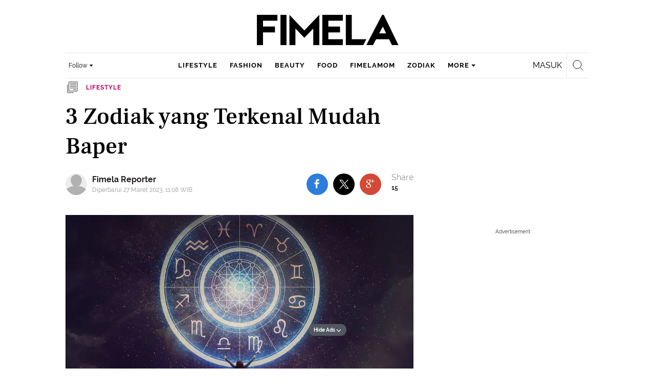

--- FILE ---
content_type: text/html; charset=UTF-8
request_url: https://www.fimela.com/lifestyle/read/5241015/3-zodiak-yang-terkenal-mudah-baper
body_size: 55555
content:
<!DOCTYPE html><html lang="id"><head><title>3 Zodiak yang Terkenal Mudah Baper</title><meta charset="utf-8"><meta name="viewport" content="width=1040"><meta name="adx:sections" content="lifestyle"><meta name="title" content="3 Zodiak yang Terkenal Mudah Baper"><meta name="description" content="Simak 3 zodiak yang terbilang mudah baper atau mudah terbawa perasaannya"><meta name="keywords" content="Zodiak, Zodiak 2023, Baper, Zodiak Baperan"><meta name="robots" content="index,follow">
<meta name="googlebot" content="index,follow">
<meta name="googlebot-news" content="index,follow">
<meta content="Fimela.com" name="author">
<meta content="id" name="language">
<meta content="id" name="geo.country">
<meta content="Indonesia" name="geo.placename">
<meta content="id" name="geo.country">
<meta http-equiv="content-language" content="In-Id">
<meta name="ahrefs-site-verification" content="f0fc43bd1544ebba3e78fc1e77762d498b5372669d65bdbcf5752af599a5d05b">
<meta name="p:domain_verify" content="fa983d7ffdf5d258555a855fa9e739a5">
<meta name="facebook-domain-verification" content="usnxus1dagqn9yoc854wl9m98yw6x9">
<meta name="p:domain_verify" content="7df1dc04403decc5acb2bad1f9671fbd">
<meta property="fb:pages" content="152873974738167">
<meta property="article:published_time" content="2023-03-25T09:45:24+07:00">
<script type="application/ld+json">[{"@context":"https:\/\/schema.org","@type":"NewsArticle","headline":"3 Zodiak yang Terkenal Mudah Baper","image":["https:\/\/cdn0-production-images-kly.akamaized.net\/mIb5nCndc7iYLyvqrMCj2-2V40I=\/1280x720\/smart\/filters:quality(75):strip_icc():format(webp)\/kly-media-production\/medias\/4368706\/original\/093791000_1679552073-shutterstock_1526505173.jpg"],"datePublished":"2023-03-25T09:45:24+07:00","dateModified":"2023-03-27T11:08:45+07:00","author":[{"@type":"Person","name":"Fimela Reporter","url":"https:\/\/www.fimela.com\/author\/magang.kly"}]},{"@context":"https:\/\/schema.org","@type":"BreadcrumbList","itemListElement":[{"@type":"ListItem","position":"1","name":"Fimela","item":"https:\/\/www.fimela.com"},{"@type":"ListItem","position":"2","name":"Lifestyle","item":"https:\/\/www.fimela.com\/lifestyle"},{"@type":"ListItem","position":"3","name":"3 Zodiak yang Terkenal Mudah Baper","item":"https:\/\/www.fimela.com\/lifestyle\/read\/5241015\/3-zodiak-yang-terkenal-mudah-baper"}]}]</script><link rel="preconnect" href="https://securepubads.g.doubleclick.net">
<meta name="robots" content="max-image-preview:large"><meta property="og:site_name" content="fimela.com"><meta property="og:url" content="https://www.fimela.com/lifestyle/read/5241015/3-zodiak-yang-terkenal-mudah-baper"><meta property="og:title" content="3 Zodiak yang Terkenal Mudah Baper"><meta property="og:description" content="Simak 3 zodiak yang terbilang mudah baper atau mudah terbawa perasaannya"><meta property="article:modified_time" content="2023-03-27T11:08:45+07:00"><meta property="og:updated_time" content="2023-03-27T11:08:45+07:00"><meta property="fb:app_id" content="470143334138991"><meta property="og:type" content="article"><meta property="og:image" content="https://cdn0-production-images-kly.akamaized.net/VArLnKztNqf9GRVQZsMLLiQe1JA=/1200x675/smart/filters:quality(75):strip_icc():format(jpeg)/kly-media-production/medias/4368706/original/093791000_1679552073-shutterstock_1526505173.jpg"><meta name="twitter:card" content="summary_large_image"><meta name="twitter:site" content="@FIMELAdotcom"><meta name="twitter:creator" content="@FIMELAdotcom"><meta name="twitter:title" content="3 Zodiak yang Terkenal Mudah Baper"><meta name="twitter:description" content="Simak 3 zodiak yang terbilang mudah baper atau mudah terbawa perasaannya"><meta name="twitter:image" content="https://cdn0-production-images-kly.akamaized.net/VArLnKztNqf9GRVQZsMLLiQe1JA=/1200x675/smart/filters:quality(75):strip_icc():format(jpeg)/kly-media-production/medias/4368706/original/093791000_1679552073-shutterstock_1526505173.jpg"><meta name="twitter:domain" content="fimela.com"><meta name="twitter:url" content="https://www.fimela.com/lifestyle/read/5241015/3-zodiak-yang-terkenal-mudah-baper"><script>window.adblockExists=true;</script><script defer async src="https://cdn-production-assets-kly.akamaized.net/builds/advertisement.df330292.js"></script><link rel="dns-prefetch" href="//cdn0-production-assets-kly.akamaized.net"><link rel="dns-prefetch" href="//cdn1-production-assets-kly.akamaized.net"><link rel="dns-prefetch" href="//cdn0-production-images-kly.akamaized.net"><link rel="dns-prefetch" href="//cdn1-production-images-kly.akamaized.net"><link rel="dns-prefetch" href="//cdn-a.production.vidio.static6.com"><link rel="alternate" type="application/rss+xml" href="https://feed.fimela.com/rss/lifestyle" data-cache-key="https_fimela.com:bump:xhp_ui__rss_discover:b5e35bce15b0006841fd87a018e73c2b:908" data-cache-ttl="5" data-component-name="ui:rss-discover"><link rel="alternate" type="application/rss+xml" href="https://feed.fimela.com/rss/fashion"><link rel="alternate" type="application/rss+xml" href="https://feed.fimela.com/rss/beauty"><link rel="alternate" type="application/rss+xml" href="https://feed.fimela.com/rss/food"><link rel="alternate" type="application/rss+xml" href="https://feed.fimela.com/rss/fimelamom"><link rel="alternate" type="application/rss+xml" href="https://feed.fimela.com/rss/info"><link rel="alternate" type="application/rss+xml" href="https://feed.fimela.com/rss/entertainment"><link rel="alternate" type="application/rss+xml" href="https://feed.fimela.com/rss/relationship"><link rel="alternate" type="application/rss+xml" href="https://feed.fimela.com/rss/photo"><link rel="alternate" type="application/rss+xml" href="https://feed.fimela.com/rss/video"><link rel="alternate" type="application/rss+xml" href="https://feed.fimela.com/rss/health"><link rel="alternate" type="application/rss+xml" href="https://feed.fimela.com/rss/fimelahood"><link rel="canonical" href="https://www.fimela.com/lifestyle/read/5241015/3-zodiak-yang-terkenal-mudah-baper"><link rel="alternate" media="only screen and (max-width: 640px)" href="https://m.fimela.com/lifestyle/read/5241015/3-zodiak-yang-terkenal-mudah-baper"><link rel="amphtml" href="https://www.fimela.com/amp/5241015/3-zodiak-yang-terkenal-mudah-baper" data-component-name="amp:html:link"><link rel="apple-touch-icon" sizes="57x57" href="https://cdn-production-assets-kly.akamaized.net/assets/images/fimela/favicons/apple-icon-57x57.png"><link rel="apple-touch-icon" sizes="60x60" href="https://cdn-production-assets-kly.akamaized.net/assets/images/fimela/favicons/apple-icon-60x60.png"><link rel="apple-touch-icon" sizes="72x72" href="https://cdn-production-assets-kly.akamaized.net/assets/images/fimela/favicons/apple-icon-72x72.png"><link rel="apple-touch-icon" sizes="76x76" href="https://cdn-production-assets-kly.akamaized.net/assets/images/fimela/favicons/apple-icon-76x76.png"><link rel="apple-touch-icon" sizes="114x114" href="https://cdn-production-assets-kly.akamaized.net/assets/images/fimela/favicons/apple-icon-114x114.png"><link rel="apple-touch-icon" sizes="120x120" href="https://cdn-production-assets-kly.akamaized.net/assets/images/fimela/favicons/apple-icon-120x120.png"><link rel="apple-touch-icon" sizes="144x144" href="https://cdn-production-assets-kly.akamaized.net/assets/images/fimela/favicons/apple-icon-144x144.png"><link rel="apple-touch-icon" sizes="152x152" href="https://cdn-production-assets-kly.akamaized.net/assets/images/fimela/favicons/apple-icon-152x152.png"><link rel="apple-touch-icon" sizes="180x180" href="https://cdn-production-assets-kly.akamaized.net/assets/images/fimela/favicons/apple-icon-180x180.png"><link rel="icon" type="image/png" href="https://cdn-production-assets-kly.akamaized.net/assets/images/fimela/favicons/favicon-32x32.png" sizes="32x32"><link rel="icon" type="image/png" href="https://cdn-production-assets-kly.akamaized.net/assets/images/fimela/favicons/android-chrome-192x192.png" sizes="192x192"><link rel="icon" type="image/png" href="https://cdn-production-assets-kly.akamaized.net/assets/images/fimela/favicons/favicon-96x96.png" sizes="96x96"><link rel="icon" type="image/png" href="https://cdn-production-assets-kly.akamaized.net/assets/images/fimela/favicons/favicon-16x16.png" sizes="16x16"><link rel="manifest" href="https://cdn-production-assets-kly.akamaized.net/assets/images/fimela/favicons/manifest.json"><link rel="shortcut icon" href="https://cdn-production-assets-kly.akamaized.net/assets/images/fimela/favicons/favicon.ico"><meta name="msapplication-TileColor" content="#da532c"><meta name="msapplication-TileImage" content="https://cdn-production-assets-kly.akamaized.net/assets/images/fimela/favicons/ms-icon-144x144.png"><meta name="msapplication-config" content="https://cdn-production-assets-kly.akamaized.net/assets/images/fimela/favicons/browserconfig.xml"><meta name="theme-color" content="#ffffff"><link rel="stylesheet" type="text/css" href="https://cdn-production-assets-kly.akamaized.net/builds/fimela.ced5e16a.css" /><link rel="preload" as="style" onload="this.onload=null;this.rel='stylesheet'" id="custom-style" type="text/css" href="https://cdn-production-assets-kly.akamaized.net/custom_scripts/20251212145707.desktop.fimela.css" /><noscript><link rel="stylesheet" href="https://cdn-production-assets-kly.akamaized.net/custom_scripts/20251212145707.desktop.fimela.css" id="custom-style"></noscript><script>function ready(fn) {if (document.readyState != 'loading'){fn();} else {document.addEventListener('DOMContentLoaded', fn);}}</script><script src="https://ajax.googleapis.com/ajax/libs/jquery/2.1.0/jquery.min.js"></script><script type="text/javascript" data-component-name="script:local-jquery">window.jQuery || document.write("<script src='https://www.fimela.com/assets/javascripts/vendor/jquery.min.js'><\/script>"); </script><script>window.dataLayer = window.dataLayer || [];</script><script type="text/javascript">var liputan6_id_site_id = "7";
var liputan6_id_client_id = "6";
var liputan6_id_client_token = "a87fc8f4e9a33eb95d1419541734fc4b";</script><script>(function(w,d,s,l,i){w[l]=w[l]||[];w[l].push({'gtm.start':
new Date().getTime(),event:'gtm.js'});var f=d.getElementsByTagName(s)[0],
j=d.createElement(s),dl=l!='dataLayer'?'&l='+l:'';j.async=true;j.src=
'https://www.googletagmanager.com/gtm.js?id='+i+dl;f.parentNode.insertBefore(j,f);
})(window,document,'script','dataLayer','GTM-PDJLBKS');</script><!--[if lte IE 8]><script   type="text/javascript" src="https://cdn-production-assets-kly.akamaized.net/builds/html5shiv.8d229fe9.js"></script><![endif]--><script type="text/javascript"> window.kmklabs = {};  window.kmklabs.env = 'production';  window.kmklabs.baseAssetsUrl = 'https://cdn-production-assets-kly.akamaized.net/assets';  window.kmklabs.gtm = {"articleId":5241015,"articleTitle":"3-zodiak-yang-terkenal-mudah-baper","category":"article","editors":"Ayu Puji Lestari","editorialType":"editorial","embedVideo":"no","pageTitle":"3 Zodiak Yang Terkenal Mudah Baper - Lifestyle Fimela.com","publicationDate":"2023-03-25","publicationTime":"09:45:24","subCategory":"lifestyle","subSubCategory":"","tag":"Zodiak|Zodiak 2023|Baper|Zodiak Baperan","authors":{"type":"author","names":"Fimela Reporter"},"numberOfWords":262,"enabled":true,"log":false,"imageCreation":false,"type":"TextTypeArticle","videos":[],"photos":{"photo_1":{"photo_id":4368706,"create_date":"23-03-2023","photographer":"Fimela.com","photo_type":"article"},"photo_2":{"photo_id":4236653,"create_date":"23-11-2022","photographer":"Fimela Editor","photo_type":"article"},"photo_3":{"photo_id":4111596,"create_date":"03-08-2022","photographer":"Fimela Editor","photo_type":"article"},"photo_4":{"photo_id":4090629,"create_date":"16-07-2022","photographer":"Fimela Editor","photo_type":"article"}},"partner":"","isSEO":false,"reporters":"Fimela Reporter","photographers":"Fimela Editor, Fimela.com","isLiveReport":false,"liveReportTag":"","brand":"","videoSource":"","content_ai":0,"isTableOfContent":false,"nais_creator":"","isArticleReference":false,"team_id":"KLY-0212","special_content_id":"","isFeature":false};  window.kmklabs.visitor = {"publicationDate":"2023-03-25","publicationTime":"09:45:24","tag":["zodiak","zodiak 2023","baper","zodiak baperan"],"subCategory":"lifestyle","subSubCategory":"","type":"TextTypeArticle","pageType":"ReadPage","age":"","gender":"","title":"3-zodiak-yang-terkenal-mudah-baper","platform":"Desktop","site":"fimela","isAdultContent":false};  window.kmklabs.platform = 'Desktop';  window.kmklabs.pageType = 'ReadPage';  window.kmklabs.channel = {"id":908,"name":"Lifestyle","full_slug":"lifestyle"};  window.kmklabs.listSubChannel = [{"name":"Kids ","slug":"kids-"},{"name":"food.","slug":"food"},{"name":"Trend","slug":"trend"},{"name":"Personality","slug":"personality"},{"name":"Brand","slug":"brand"},{"name":"DIY","slug":"diy"},{"name":"Terbaru","slug":"update"},{"name":"News","slug":"news"},{"name":"Relationship","slug":"relationship"},{"name":"Point of View","slug":"point-of-view"},{"name":"Money","slug":"money"},{"name":"What to..","slug":"what-to"},{"name":"Lifestyle","slug":"lifestyle"},{"name":"Poll","slug":"poll"},{"name":"Celebrity Lifestyle","slug":"celebrity-lifestyle"},{"name":"Quiz","slug":"quiz"},{"name":"Sexuality","slug":"sexuality"},{"name":"Work","slug":"work"},{"name":"Self Building","slug":"self-building"},{"name":"Profile","slug":"profile"}];  window.kmklabs.category = {"id":908,"name":"Lifestyle","full_slug":"lifestyle"};  window.kmklabs.article = {"id":5241015,"title":"3 Zodiak yang Terkenal Mudah Baper","type":"TextTypeArticle","shortDescription":"Simak 3 zodiak yang terbilang mudah baper atau mudah terbawa perasaannya","keywords":"Zodiak,Zodiak 2023,Baper,Zodiak Baperan","isAdvertorial":false,"isMultipage":true,"isAdultContent":false,"isDisableinteractions":false,"verifyAge":false,"publishDate":"2023-03-25 09:45:24","main_keyword":""};  window.kmklabs.site = 'fimela';  window.kmklabs.dmpSegments = {"tw019h508":["lifestyle relationship \/ personality"],"tzh1jktow":["lifestyle relationship \/ relationship \/ love"],"tzlytf64c":["lifestyle relationship \/ food \/ culinary","lifestyle relationship \/ food \/ recipe"],"tzlz95r0n":["lifestyle relationship \/ food \/ tips","lifestyle relationship \/ sexuality \/ tips"],"tsais9e6x":["fashion style"],"tzl02g0bl":["beauty health"],"tsahjm7yw":["news entertainment \/ celebrity"]}; window.kmklabs.multiplePageCount = 4; window.kmklabs.tag = {"is_topic":false,"name":"Zodiak|Zodiak 2023|Baper|Zodiak Baperan","slug":"zodiak|zodiak-2023|baper|zodiak-baperan","topic_type":""}; window.gaPrefix = "ReadPage::Lifestyle";
 window.kmklabs.toggle = {"disableVirtualpvPhoto":false,"lip6DelayPaging":false,"checkDuplicateCms":false,"cmsCheckAllTag":false,"lip6NoPageLoad":true,"disableVirtualPVFimela":true,"editorForMediaDescription":true,"updateGaLiputan":true,"parameterURL":true,"parameterURLIndex":false,"adminOtosiaSubdomain":false,"multipleAISource":true,"newLiveReport":true,"autoSaveArticle":true,"newRuleRatingRecipe":false,"liputan62025Theme":true,"liputan62025ThemeByParam":false,"enableSmartSearch":true,"seamlessPaging":true,"pagination2Page":true}; </script><script defer  type="text/javascript" src="https://cdn-production-assets-kly.akamaized.net/builds/gtm.f8aa0d37.js"></script><link rel="manifest" href="https://cdn-production-assets-kly.akamaized.net//manifest.json" /><script src="https://cdn.onesignal.com/sdks/OneSignalSDK.js" async defer></script>
            <script>
            oneSignalInitialized = false;
            window.addEventListener("load", function() {
                if (!$ || !$.fn || !$.fn.scroll){return;};
                $(window).scroll(function() {
                    if (oneSignalInitialized) {return;};
                    oneSignalInitialized = true;
                    var OneSignal = window.OneSignal || [];
                        OneSignal.push(function() {
                            OneSignal.init({
                            appId: "ead0809f-f804-40f0-b207-30e7b25b6e6c",
                        });
                    });
                });
            });
            </script><script type="text/javascript">window.kmklabs.related_system = 'tag';
document.addEventListener("DOMContentLoaded", function(){
    if (window.window.screen.availWidth < 1020) {
        document.querySelector('html').style.minWidth = 'unset';
        document.querySelector('body').style.minWidth = 'unset';
    }
});
</script>
<style>
#div-gpt-ad-fimela-billboard-oop,
.article-ad.article-ad_ad-lb,
.channel-ad.channel-ad_ad-lb
#div-gpt-ad-sc-paging-placeholder {
    background-color: #FFFFFF;
}
#div-gpt-ad-fimela-billboard-oop {
    min-height: 200px;
    min-width: 980px;
}
#div-gpt-ad-fimela-lb-1 {
    margin: 40px auto 0 auto;
    background-color: #FFFFFF;
    min-height: 250px;
    min-width: 970px;
    display: flex;
}
.channel-ad.channel-ad_ad-lb,
.article-ad.article-ad_ad-lb {
    min-height: 90px;
    min-width: 970px;
}
div#div-gpt-ad-sc-placeholder,
div#div-gpt-ad-sc2-placeholder,
div#div-gpt-ad-sc-paging-placeholder {
    min-width: 270px;
}

html > body {
    padding-top: 5px !important;
}

.category-fimelamom a.navbar--top--logo__link {
    height: 75px;
}

.category-fimelamom img.navbar--top--logo__image {
    width: 438px;
    height: auto;
}
</style>
<script>; window.gaSendEvent = function(event, category, action, label, fieldsObject) {
    window.ga && window.ga('kmkGATracker.send', 'event', category, action, label, fieldsObject);
}; window.clickEvent = function (category, action, label){
    window.ga && window.ga('kmkGATracker.send','event', category, action, label);
}; </script><style>
    div.advertisement-placeholder {
        text-align: center;
        padding-bottom: 20px;
        display: flex;
        flex-direction: column;
        justify-content: center;
    }
    div.advertisement-text p {
        margin: 0;
        font-family: Open Sans;
        font-style: normal;
        font-weight: normal;
        font-size: 10px;
        line-height: 20px;
        color: #999999;
    }
    div.advertisement-banner {
        margin: 0px auto;
    }
    div#div-gpt-ad-sc-placeholder, div#div-gpt-ad-sc2-placeholder, div#div-gpt-ad-sc-paging-placeholder {
        min-height: 270px;
    }
    div#div-gpt-ad-hp-placeholder, div#div-gpt-ad-hp2-placeholder {
        min-height: 620px;
    }
    div#div-gpt-ad-contextual-placeholder {
        min-height: 550px;
    }
    div#div-gpt-ad-sc-placeholder div.advertisement-banner, div#div-gpt-ad-sc2-placeholder div.advertisement-banner {
        margin: 0px auto;
    }
    div#div-gpt-ad-mgid-inarticle-placeholder{
        background: #F5F5F5;
        padding-bottom: unset !important;
        min-height: 225px;
    }
    div#div-gpt-ad-mgid-underarticle-placeholder{
        background: #F5F5F5;
        padding-bottom: unset !important;
        min-height: 480px;
    }
</style></head><body class="articles show category-lifestyle immersive"><noscript><iframe src="https://www.googletagmanager.com/ns.html?id=GTM-PDJLBKS" height="0" width="0" style="display:none;visibility:hidden"></iframe></noscript><!-- temporary make this to xbt block, cause there still no asset for popup in clickdoctor --><div class="authentication--popup" data-component-name="desktop:authentication:popup"><div class="authentication--popup__background"></div><div class="authentication--popup__content"><div class="authentication--popup__header">Sukses</div><div class="authentication--popup__image"></div><p class="authentication--popup__info"></p><div class="authentication--popup__close" id="popup-close"><i class="i-close-login"></i></div></div></div><div class="container"><div id="skinads" data-info="ad"><div class="article-ad article-ad_ad-sl" data-ad-type="sl" data-info="ad" data-component-name="desktop:article-ad"></div><div class="article-ad article-ad_ad-sr" data-ad-type="sr" data-info="ad" data-component-name="desktop:article-ad"><!-- START KLY SKINAD -->
<!-- /36504930/www.fimela.com/dfp-skin -->
<div id='div-gpt-ad-fimela-skinad-oop' data-info='ad'></div>
<!-- END KLY SKINAD --></div></div></div><div class="container"><div id="billboard-ad" data-info="ad"><div id="div-gpt-ad-fimela-topfrm-oop" data-info="ad"></div><div id="div-gpt-ad-liputan6-billboard-oop" data-info="ad"></div><div class="article-ad article-ad_ad-lb" data-ad-type="lb" data-info="ad" data-component-name="desktop:article-ad"><!-- START KLY IMMERSIVE -->
<div id='div-gpt-ad-fimela-immersive-oop' data-info='ad'></div>
<!-- END KLY IMMERSIVE -->

<!-- START KLY BILLBOARD -->
	<!-- /36504930/www.fimela.com/dfp-billboard -->
	<div id='div-gpt-ad-fimela-billboard-oop'></div>
<!-- END KLY BILLBOARD -->



<!-- Nunut DIV: DFP Newstag Fimela -->
<div id='div-gpt-ad-fimela-newstag1'></div>
<div id='div-gpt-ad-fimela-newstag2'></div></div></div><div id="otp" data-info="ad"><div id="div-gpt-ad-fimela-popup-oop"></div><div class="article-ad article-ad_ad-otp" data-ad-type="otp" data-info="ad" data-component-name="desktop:article-ad"><!-- START KLY POPUP -->
	<!-- /36504930/www.fimela.com/dfp-pop -->
	<div id='div-gpt-ad-fimela-popup-oop'></div>
<!-- END KLY POPUP -->
<!-- START KLY ADVERTORIAL HEADLINE 1 -->
<!-- /36504930/KLY/DESKTOP/FIMELA.COM/ADVERTORIAL_HEADLINE_1 -->
<div id="div-gpt-ad-fimela-advertorial-headline1" data-info="ad"></div>
<!-- END KLY ADVERTORIAL HEADLINE 1 -->
<!-- START KLY ADVERTORIAL HEADLINE 2 -->
<!-- /36504930/KLY/DESKTOP/FIMELA.COM/ADVERTORIAL_HEADLINE_2 -->
<div id="div-gpt-ad-fimela-advertorial-headline2" data-info="ad"></div>
<!-- END KLY ADVERTORIAL HEADLINE 2 -->

<!-- START KLY INSERTION -->
<div id='div-gpt-ad-fimela-insertion-oop'></div>
<!-- END KLY INSERTION -->

<!-- START KLY IN-READ NATIVE -->
<div id="div-gpt-ad-fimela-in-read-native"></div>
<!-- EDN KLY IN-READ NATIVE -->

<!-- START KLY SLIDE UP -->
<div id="div-gpt-ad-fimela-slide-up-oop"></div>
<!-- EDN KLY SLIDE UP -->

<!-- START KLY CONTENT CAROUSEL -->
<div id="div-gpt-ad-fimela-picturefirst" data-info="ad"></div>
<!-- END KLY CONTENT CAROUSEL -->

<!-- START KLY WIDGET -->
<div id="div-gpt-ad-fimela-widget"></div>
<!-- END KLY WIDGET -->

<div id="revive-oop-container-pool"></div></div></div><div class="fimela--header" data-component="desktop:fimela:header" data-component-name="desktop:fimela:header"><div class="fimela--header__left"></div><div class="fimela--header__center"><p class="navbar--top--logo__site-title" itemprop="name" data-cache-key="https_fimela.com:bump:207f21411ec197eade52d8c36169d485::top-logo-logo::0::lifestyle" data-cache-ttl="120" data-component-name="desktop:navbar:top:logo"><a class="navbar--top--logo__link" itemprop="url" href="https://www.fimela.com"><img class="navbar--top--logo__image" src="https://cdn1-production-assets-kly.akamaized.net/logos/841/original/040270100_1744205364-Fimela.png" alt="logo"></a></p></div><div class="fimela--header__right"></div><div class="fimela--header__bottom"><div class="fimela--header--social-media" data-component-name="desktop:fimela:header:social-media"><button class="fimela--header--social-media__button"><span>Follow</span><i class="fimela--header--social-media__icon i-arrow-dropdown"></i></button><ul class="fimela--header--social-media__list"><li class="fimela--header--social-media__item"><a class="fimela--header--social-media__item-link fimela--header--social-media__item-link_facebook" data-social="facebook" href="https://www.facebook.com/fimeladotcom"><i class="fimela--header--social-media__icon i-sosmed-fb"></i><i class="fimela--header--social-media__icon i-sosmed-fb-hover"></i></a></li><li class="fimela--header--social-media__item"><a class="fimela--header--social-media__item-link fimela--header--social-media__item-link_instagram" data-social="instagram" href="https://instagram.com/fimeladotcom"><i class="fimela--header--social-media__icon i-sosmed-ig"></i><i class="fimela--header--social-media__icon i-sosmed-ig-hover"></i></a></li><li class="fimela--header--social-media__item"><a class="fimela--header--social-media__item-link fimela--header--social-media__item-link_twitter" data-social="x" href="https://www.x.com/fimeladotcom"><i class="fimela--header--social-media__icon i-sosmed-twitter"></i><i class="fimela--header--social-media__icon i-sosmed-twitter-hover"></i></a></li><li class="fimela--header--social-media__item"><a class="fimela--header--social-media__item-link fimela--header--social-media__item-link_pinterest" data-social="pinterest" href="https://www.pinterest.com/fimela"><i class="fimela--header--social-media__icon i-sosmed-pinterest"></i><i class="fimela--header--social-media__icon i-sosmed-pinterest-hover"></i></a></li><li class="fimela--header--social-media__item"><a class="fimela--header--social-media__item-link fimela--header--social-media__item-link_youtube" data-social="youtube" href="https://www.youtube.com/fimeladotcom"><i class="fimela--header--social-media__icon i-sosmed-youtube"></i><i class="fimela--header--social-media__icon i-sosmed-youtube-hover"></i></a></li></ul></div><div class="fimela--header--search" data-component="desktop:fimela:header:search" data-component-name="desktop:fimela:header:search"><div class="fimela--header--search__login" id="user-menu-container" data-login-url="https://www.liputan6.id/login/application?client_id=4&amp;client_secret=78ba6e06431d9b58194e4c63627db5b0&amp;thirdparty=1&amp;redirect=https%3A%2F%2Fwww.fimela.com%2Fauth%2Fyouniverse%2Fsuccess"></div><div class="fimela--header--search__main js-fimela-search"><i class="fimela--header--search__icon i-search"></i><span class="fimela--header--search__text">search</span></div><div class="fimela--header--search__close js-fimela-search-close"><i class="fimela--header--search__close-icon i-close-search"></i></div></div><div class="fimela--header--menu js-fimela-menu" data-component-name="desktop:fimela:header:menu"><ul class="fimela--header--menu__list"><li class="fimela--header--menu__item"><a class="ui--a lifestyle fimela--header--menu__link" href="/lifestyle" title="lifestyle">lifestyle</a></li><li class="fimela--header--menu__item"><a class="ui--a fashion fimela--header--menu__link" href="/fashion" title="fashion">fashion</a></li><li class="fimela--header--menu__item"><a class="ui--a beauty fimela--header--menu__link" href="/beauty" title="beauty">beauty</a></li><li class="fimela--header--menu__item"><a class="ui--a food fimela--header--menu__link" href="/food" title="food">food</a></li><li class="fimela--header--menu__item"><a class="ui--a fimelamom fimela--header--menu__link" href="/fimelamom" title="fimelamom">fimelamom</a></li><li class="fimela--header--menu__item"><a class="ui--a info fimela--header--menu__link" href="/info" title="info">info</a></li><li class="fimela--header--menu__item"><span>More</span><i class="fimela--header--menu__icon_fimela i-arrow-dropdown"></i><ul class="dropdown-menu fimela--header--menu__more_sub_menu" role="menu"><li class="fimela--header--menu__item__more_sub_menu"><a href="/entertainment" class="Entertainment fimela--header--menu__item__more_link_sub_menu" title="Entertainment">Entertainment</a></li><li class="fimela--header--menu__item__more_sub_menu"><a href="/relationship" class="Relationship fimela--header--menu__item__more_link_sub_menu" title="Relationship">Relationship</a></li><li class="fimela--header--menu__item__more_sub_menu"><a href="/photo" class="Photo fimela--header--menu__item__more_link_sub_menu" title="Photo">Photo</a></li><li class="fimela--header--menu__item__more_sub_menu"><a href="/video" class="Video fimela--header--menu__item__more_link_sub_menu" title="Video">Video</a></li><li class="fimela--header--menu__item__more_sub_menu"><a href="/health" class="Health fimela--header--menu__item__more_link_sub_menu" title="Health">Health</a></li><li class="fimela--header--menu__item__more_sub_menu"><a href="/fimelahood" class="FimelaHood fimela--header--menu__item__more_link_sub_menu" title="FimelaHood">FimelaHood</a></li></ul></li></ul></div><div class="fimela--header--form-search js-fimela-form-search" data-component-name="desktop:fimela:header:form-search"><form action="/search" class="fimela--header--form-search__main"><input type="text" name="q" class="fimela--header--form-search__input js-fimela-search-input" placeholder="Search Here..."></form><div class="fimela--header--form-search__block-area"></div></div></div></div><div class="container" id="flash-messagess"></div><div id="middle-ad" data-info="ad"><div id="div-gpt-ad-fimela-lb-1"></div><div class="article-ad article-ad_ad-middle" data-ad-type="middle" data-info="ad" data-component-name="desktop:article-ad"></div></div><div class="container-main"><div class="container-article"><script type="text/javascript"> var channel_name = "Lifestyle"; </script><div class="read-page--article-triumvirate js-article-triumvirate read-page--article-triumvirate_with-ads" data-component="desktop:read-page:article-triumvirate" data-related-article-ids="[6261288,6236523]" data-recommendation-system="tag" data-cache-key="https_fimela.com:bump:bd103f6abe6c38fd67fd8fd90e264815::triumvirate::TextTypeArticle#5241015_1679890126" data-cache-ttl="30" data-component-name="desktop:read-page:article-triumvirate"><article id="core-article-5241015" class="main read-page--core-article" data-path="/lifestyle/read/5241015/3-zodiak-yang-terkenal-mudah-baper" data-article-id="5241015" data-channel-name="Lifestyle" data-kmklabs-channel="{&quot;id&quot;:908,&quot;name&quot;:&quot;Lifestyle&quot;,&quot;full_slug&quot;:&quot;lifestyle&quot;}" data-kmklabs-category="{&quot;id&quot;:908,&quot;name&quot;:&quot;Lifestyle&quot;,&quot;full_slug&quot;:&quot;lifestyle&quot;}" data-kmklabs-article="{&quot;id&quot;:5241015,&quot;title&quot;:&quot;3 Zodiak yang Terkenal Mudah Baper&quot;,&quot;shortDescription&quot;:&quot;Simak 3 zodiak yang terbilang mudah baper atau mudah terbawa perasaannya&quot;,&quot;keywords&quot;:&quot;Zodiak,Zodiak 2023,Baper,Zodiak Baperan&quot;,&quot;isAdvertorial&quot;:false,&quot;isMultipage&quot;:true}" data-kmklabs-gtm="{&quot;articleId&quot;:5241015,&quot;articleTitle&quot;:&quot;3-zodiak-yang-terkenal-mudah-baper&quot;,&quot;category&quot;:&quot;ChannelPage&quot;,&quot;editors&quot;:&quot;Ayu Puji Lestari&quot;,&quot;editorialType&quot;:&quot;editorial&quot;,&quot;embedVideo&quot;:&quot;no&quot;,&quot;pageTitle&quot;:&quot;3 Zodiak Yang Terkenal Mudah Baper - Lifestyle Fimela.com&quot;,&quot;publicationDate&quot;:&quot;2023-03-25&quot;,&quot;publicationTime&quot;:&quot;09:45:24&quot;,&quot;subCategory&quot;:&quot;lifestyle&quot;,&quot;subSubCategory&quot;:&quot;&quot;,&quot;tag&quot;:&quot;Zodiak|Zodiak 2023|Baper|Zodiak Baperan&quot;,&quot;authors&quot;:{&quot;type&quot;:&quot;author&quot;,&quot;names&quot;:&quot;Fimela Reporter&quot;},&quot;numberOfWords&quot;:262,&quot;enabled&quot;:true,&quot;log&quot;:false,&quot;imageCreation&quot;:false,&quot;type&quot;:&quot;TextTypeArticle&quot;,&quot;videos&quot;:[],&quot;photos&quot;:{&quot;photo_1&quot;:{&quot;photo_id&quot;:4368706,&quot;create_date&quot;:&quot;23-03-2023&quot;,&quot;photographer&quot;:&quot;Fimela.com&quot;,&quot;photo_type&quot;:&quot;article&quot;},&quot;photo_2&quot;:{&quot;photo_id&quot;:4236653,&quot;create_date&quot;:&quot;23-11-2022&quot;,&quot;photographer&quot;:&quot;Fimela Editor&quot;,&quot;photo_type&quot;:&quot;article&quot;},&quot;photo_3&quot;:{&quot;photo_id&quot;:4111596,&quot;create_date&quot;:&quot;03-08-2022&quot;,&quot;photographer&quot;:&quot;Fimela Editor&quot;,&quot;photo_type&quot;:&quot;article&quot;},&quot;photo_4&quot;:{&quot;photo_id&quot;:4090629,&quot;create_date&quot;:&quot;16-07-2022&quot;,&quot;photographer&quot;:&quot;Fimela Editor&quot;,&quot;photo_type&quot;:&quot;article&quot;}},&quot;partner&quot;:&quot;&quot;,&quot;isSEO&quot;:false,&quot;reporters&quot;:&quot;Fimela Reporter&quot;,&quot;photographers&quot;:&quot;Fimela Editor, Fimela.com&quot;,&quot;isLiveReport&quot;:false,&quot;liveReportTag&quot;:&quot;&quot;,&quot;brand&quot;:&quot;&quot;,&quot;videoSource&quot;:&quot;&quot;,&quot;content_ai&quot;:0,&quot;isTableOfContent&quot;:false,&quot;nais_creator&quot;:&quot;&quot;,&quot;isArticleReference&quot;:false,&quot;team_id&quot;:&quot;KLY-0212&quot;,&quot;special_content_id&quot;:&quot;&quot;,&quot;isFeature&quot;:false}" data-component-name="desktop:read-page:core-article"><div class="read-page-upper" data-cache-key="https_fimela.com:bump:xhp_desktop__read_page__read_page_upper:be0021e3128be44f257e1554e207efff:TextTypeArticle#5241015_1679890126:new_style:image_delayed" data-cache-ttl="120" data-component-name="desktop:read-page:read-page-upper"><header class="read-page--header" data-component-name="desktop:read-page:header"><p class="read-page--header--subtitle" data-component-name="desktop:read-page:header:subtitle"><i class="read-page--header--subtitle__icon i-type-article"></i>Lifestyle</p><h1 class="read-page--header--title entry-title" itemprop="headline" data-component-name="desktop:read-page:header:title">3 Zodiak yang Terkenal Mudah Baper</h1><div id="author-5241015" class="read-page--header--author vcard" data-component="desktop:read-page:header:author" data-component-name="desktop:read-page:header:author"><a class="read-page--header--author__avatar-link url fn" href="https://www.fimela.com/author/magang.kly" title="Fimela Reporter" itemprop="url" rel="author"><picture class="read-page--header--author__avatar"><img src="https://cdn-production-assets-kly.akamaized.net/assets/images/user-default.png" width="40" height="40" alt="Fimela Reporter" class="read-page--header--author__avatar-img" data-width="40" data-height="40" data-template-var="image"></picture></a><div class="read-page--header--author__wrapper"><span><a class="read-page--header--author__link url fn" href="https://www.fimela.com/author/magang.kly" itemprop="url" rel="author"><span class="read-page--header--author__prefix"></span><span class="read-page--header--author__name fn" itemprop="name">Fimela Reporter</span></a></span><p class="read-page--header--author__datetime-wrapper"><time class="read-page--header--author__modified-time updated" datetime="2023-03-27 11:08:45"><span>Diperbarui 27 Maret 2023, 11:08 WIB</span></time></p></div></div><div class="read-page--social-share top" data-component="desktop:read-page:social-share" data-component-name="desktop:read-page:social-share"><ul class="read-page--social-share__list"><li class="read-page--social-share__list-item"><a class="read-page--social-share__link read-page--social-share__link_facebook js-social-share" href="https://www.facebook.com/sharer/sharer.php?u=https://www.fimela.com/lifestyle/read/5241015/3-zodiak-yang-terkenal-mudah-baper%3Futm_source%3DDesktop%26utm_medium%3Dfacebook%26utm_campaign%3DShare_Top" data-popup-share="" rel="nofollow" data-share="facebook" aria-label="share to facebook top"><i class="read-page--social-share__icon i-gallery-facebook"></i></a></li><li class="read-page--social-share__list-item"><a class="read-page--social-share__link read-page--social-share__link_twitter js-social-share" href="https://twitter.com/intent/tweet?text=https://www.fimela.com/lifestyle/read/5241015/3-zodiak-yang-terkenal-mudah-baper%3Futm_source%3DDesktop%26utm_medium%3Dtwitter%26utm_campaign%3DShare_Top" data-popup-share="" rel="nofollow" data-share="twitter" aria-label="share to twitter top"><i class="read-page--social-share__icon i-gallery-twitter"></i></a></li><li class="read-page--social-share__list-item"><a class="read-page--social-share__link read-page--social-share__link_google-plus js-social-share" href="https://plus.google.com/share?url=https://www.fimela.com/lifestyle/read/5241015/3-zodiak-yang-terkenal-mudah-baper%3Futm_source%3DDesktop%26utm_medium%3Dgoogle%26utm_campaign%3DShare_Top" data-popup-share="" rel="nofollow"><i class="read-page--social-share__icon i-gallery-gplus"></i></a></li><li class="read-page--social-share__list-item"><a class="read-page--social-share__link read-page--social-share__link_email" href="mailto:?to=&amp;subject=%5BFIMELA%5D%203%20Zodiak%20yang%20Terkenal%20Mudah%20Baper&amp;body=https%3A%2F%2Fwww.fimela.com%2Flifestyle%2Fread%2F5241015%2F3-zodiak-yang-terkenal-mudah-baper%3Futm_source%3DDesktop%26utm_medium%3Dmail%26utm_campaign%3DShare_Top" rel="nofollow" data-share="email"><i class="read-page--social-share__icon i-gallery-email"></i></a></li></ul><div class="read-page--social-share__share-count"><span class="read-page--social-share__share-count-label"></span><span class="read-page--social-share__share-count-value">15</span></div></div><meta itemprop="image" content="https://cdn0-production-images-kly.akamaized.net/L5H7UzoUHk1QbDAu0HTpqzn8Nh8=/1200x675/smart/filters:quality(75):strip_icc():format(webp)/kly-media-production/medias/4368706/original/093791000_1679552073-shutterstock_1526505173.jpg"><meta itemprop="thumbnailUrl" content="https://cdn0-production-images-kly.akamaized.net/ChXbMyWmPRskbpDqUisM6mBe7xw=/144x81/smart/filters:quality(75):strip_icc():format(webp)/kly-media-production/medias/4368706/original/093791000_1679552073-shutterstock_1526505173.jpg"></header><div class="read-page--content"><div class="read-page--top-media" data-component="desktop:read-page:top-media" data-component-name="desktop:read-page:top-media"><figure class="read-page--photo-gallery--item" id="gallery-image-4368706" data-photo-gallery-page="1" data-image="https://cdn0-production-images-kly.akamaized.net/2uBcPLvgvUxznNoSm3Izss-kM58=/680x383/smart/filters:quality(75):strip_icc():format(webp)/kly-media-production/medias/4368706/original/093791000_1679552073-shutterstock_1526505173.jpg" data-description="Zodiak yang terbilang mudah baper atau mudah terbawa perasaannya/copyright shutterstock" data-title="Zodiak" data-share-url="https://www.fimela.com/lifestyle/read/5241015/3-zodiak-yang-terkenal-mudah-baper?photo=4368706" data-photo-id="?photo=4368706" data-copy-link-url="https://www.fimela.com/lifestyle/read/5241015/3-zodiak-yang-terkenal-mudah-baper" data-component="desktop:read-page:photo-gallery:item" data-component-name="desktop:read-page:photo-gallery:item"><div class="read-page--photo-gallery--item__content js-gallery-content"><a href="#" class="read-page--photo-gallery--item__link"><picture class="read-page--photo-gallery--item__picture"><img src="https://cdn-production-assets-kly.akamaized.net/assets/images/blank.png" width="680" height="383" data-src="https://cdn0-production-images-kly.akamaized.net/2uBcPLvgvUxznNoSm3Izss-kM58=/680x383/smart/filters:quality(75):strip_icc():format(webp)/kly-media-production/medias/4368706/original/093791000_1679552073-shutterstock_1526505173.jpg" data-width="680" data-height="383" data-high-dpi="https://cdn0-production-images-kly.akamaized.net/QUw_v7COr0nxwghYrTJp7vGJX80=/1360x766/smart/filters:quality(75):strip_icc():format(webp)/kly-media-production/medias/4368706/original/093791000_1679552073-shutterstock_1526505173.jpg" alt="Zodiak" class="js-lazyload read-page--photo-gallery--item__picture-lazyload wide-image" data-template-var="image"></picture><span class="read-page--photo-gallery--item__icon read-page--photo-gallery--item__icon_zoom i-gallery-zoom js-icon-zoom"></span></a></div><figcaption class="read-page--photo-gallery--item__caption">Zodiak yang terbilang mudah baper atau mudah terbawa perasaannya/copyright shutterstock</figcaption></figure></div><div class="article-content-body article-content-body_with-aside" data-component="desktop:read-page:article-content-body" data-component-name="desktop:read-page:article-content-body"><div class="article-content-body__item-page " data-page="1" data-title=""><div id="div-revive-ad-fimela-sc" class="article-ad" data-component-name="ads:revive-ads"><!-- Revive Adserver Asynchronous JS Tag - Generated with Revive Adserver v5.0.5 www.fimela.com - Showcase --><ins data-revive-zoneid="22" data-revive-id="826a5a6d8734276706a6e7f9fac6fabb" data-revive-zonename="www.fimela.com - Showcase"></ins></div><div class="article-content-body__item-content" data-component-name="desktop:read-page:article-content-body:section:text"><p><b>Fimela.com, Jakarta</b> <a href="https://www.fimela.com/lifestyle/read/5240949/begini-caramu-kembali-bahagia-dari-kesedihan-berdasarkan-zodiak">Zodiak </a>atau astrologi telah menjadi topik yang menarik perhatian banyak orang. Terdapat dua belas zodiak yang didasarkan pada tanggal kelahiran seseorang. Setiap zodiak memiliki karakteristik dan sifat yang berbeda-beda. Ada zodiak yang terkenal sulit ditebak, pendiam, ramah, dan sebagainya. Dalam artikel ini akan dibahas zodiak yang terbilang mudah baper atau mudah terbawa perasaannya.</p>
<div class="baca-juga-collections" data-category="Lifestyle" data-cache-key="https_fimela.com:bump:TextTypeArticle#5241015::isNotMobile::bd20f73cc914c7c0526fc6d15098d9b6::COLLECTIONS" data-cache-ttl="360" data-component-name="desktop:read-page:article-content-body:section:bacajuga">
<div class="baca-juga-collections__detail automatic" data-url="https://www.fimela.com/relationship/read/6261288/7-zodiak-yang-sangat-setia-saat-menemukan-pasangan-tepat" data-title="7 Zodiak yang Sangat Setia saat Menemukan Pasangan Tepat" data-id="6261288" data-category="Relationship"><a href="https://www.fimela.com/relationship/read/6261288/7-zodiak-yang-sangat-setia-saat-menemukan-pasangan-tepat">TERKAIT: 7 Zodiak yang Sangat Setia saat Menemukan Pasangan Tepat</a></div>
<div class="baca-juga-collections__detail automatic" data-url="https://www.fimela.com/relationship/read/6236523/5-zodiak-yang-dikenal-paling-royal-kepada-pasangan" data-title="5 Zodiak yang Dikenal Paling Royal kepada Pasangan" data-id="6236523" data-category="Relationship"><a href="https://www.fimela.com/relationship/read/6236523/5-zodiak-yang-dikenal-paling-royal-kepada-pasangan">TERKAIT: 5 Zodiak yang Dikenal Paling Royal kepada Pasangan</a></div>
<div class="baca-juga-collections__detail automatic" data-url="https://www.fimela.com/relationship/read/6261314/cara-12-zodiak-mengikhlaskan-hubungan-yang-tak-bisa-dipertahankan" data-title="Cara 12 Zodiak Mengikhlaskan Hubungan yang Tak Bisa Dipertahankan" data-id="6261314" data-category="Relationship"><a href="https://www.fimela.com/relationship/read/6261314/cara-12-zodiak-mengikhlaskan-hubungan-yang-tak-bisa-dipertahankan">TERKAIT: Cara 12 Zodiak Mengikhlaskan Hubungan yang Tak Bisa Dipertahankan</a></div>
<div class="baca-juga-collections__detail automatic" data-url="https://www.fimela.com/relationship/read/6261817/5-pasangan-zodiak-yang-saling-dukung-kesehatan-mental-dan-emosional" data-title="5 Pasangan Zodiak yang Saling Dukung Kesehatan Mental dan Emosional" data-id="6261817" data-category="Relationship"><a href="https://www.fimela.com/relationship/read/6261817/5-pasangan-zodiak-yang-saling-dukung-kesehatan-mental-dan-emosional">TERKAIT: 5 Pasangan Zodiak yang Saling Dukung Kesehatan Mental dan Emosional</a></div>
</div></div></div><div class="article-content-body__item-page article-content-body__item-page_hidden" data-page="2" data-title="Cancer (22 Juni - 22 Juli)"><div id="div-gpt-ad-sc-paging-placeholder" class="advertisement-placeholder"><div class="advertisement-text"><p>Advertisement</p></div><div id="gpt-ad-fimela-sc-1" class="article-ad"></div></div><div id="div-revive-ad-fimela-sc" class="article-ad" data-component-name="ads:revive-ads"><!-- Revive Adserver Asynchronous JS Tag - Generated with Revive Adserver v5.0.5 www.fimela.com - Showcase --><ins data-revive-zoneid="22" data-revive-id="826a5a6d8734276706a6e7f9fac6fabb" data-revive-zonename="www.fimela.com - Showcase"></ins></div><h2 id="cancer-22-juni-22-juli" class="article-content-body__item-title" data-component-name="desktop:read-page:article-content-body:section:pagetitle">Cancer (22 Juni - 22 Juli)</h2><div class="article-content-body__item-media"><figure class="read-page--photo-gallery--item" id="gallery-image-4236653" data-photo-gallery-page="2" data-image="https://cdn0-production-images-kly.akamaized.net/d0V_qSxw_WFEu88GWsyQRx1NnTw=/0x132:2450x1513/640x360/filters:quality(75):strip_icc():format(webp)/kly-media-production/medias/4236653/original/004429500_1669190979-shutterstock_1861041286.jpg" data-description="Ilustrasi zodiak cancer/Kate Demyanovska/Shutterstock" data-title="zodiak cancer" data-share-url="https://www.fimela.com/lifestyle/read/5241015/3-zodiak-yang-terkenal-mudah-baper?photo=4236653" data-photo-id="?photo=4236653" data-copy-link-url="https://www.fimela.com/lifestyle/read/5241015/3-zodiak-yang-terkenal-mudah-baper" data-component="desktop:read-page:photo-gallery:item" data-component-name="desktop:read-page:photo-gallery:item"><div class="read-page--photo-gallery--item__content js-gallery-content"><a href="#" class="read-page--photo-gallery--item__link"><picture class="read-page--photo-gallery--item__picture"><img src="https://cdn-production-assets-kly.akamaized.net/assets/images/blank.png" width="640" height="360" data-src="https://cdn0-production-images-kly.akamaized.net/d0V_qSxw_WFEu88GWsyQRx1NnTw=/0x132:2450x1513/640x360/filters:quality(75):strip_icc():format(webp)/kly-media-production/medias/4236653/original/004429500_1669190979-shutterstock_1861041286.jpg" data-width="640" data-height="360" data-high-dpi="https://cdn0-production-images-kly.akamaized.net/GuqVYe1bx-x8-1ByN4KgSonHnpk=/0x132:2450x1513/1280x720/filters:quality(75):strip_icc():format(webp)/kly-media-production/medias/4236653/original/004429500_1669190979-shutterstock_1861041286.jpg" alt="zodiak cancer" class="js-lazyload read-page--photo-gallery--item__picture-lazyload wide-image" data-template-var="image"></picture><span class="read-page--photo-gallery--item__icon read-page--photo-gallery--item__icon_zoom i-gallery-zoom js-icon-zoom"></span></a></div><figcaption class="read-page--photo-gallery--item__caption">Ilustrasi zodiak cancer/Kate Demyanovska/Shutterstock</figcaption></figure></div><div class="article-content-body__item-content" data-component-name="desktop:read-page:article-content-body:section:text"><p>Zodiak Cancer merupakan zodiak yang dikenal sangat emosional. Mereka mudah terbawa perasaan dan cenderung merespons segala sesuatu dengan perasaan. Kecenderungan mereka untuk terlalu sensitif bisa memicu mereka mudah merasa tersinggung atau bahkan marah. Orang dengan zodiak Cancer juga cenderung lebih sering menangis dan membutuhkan perhatian lebih dari orang lain. Mereka sangat memperhatikan detail dan merasa terlalu terbebani dengan tanggung jawab yang diemban.</p></div></div><div class="article-content-body__item-page article-content-body__item-page_hidden" data-page="3" data-title="Pisces (19 Februari - 20 Maret)"><div id="gpt-ad-fimela-sc-2" class="article-ad"></div><div id="div-revive-ad-fimela-sc" class="article-ad" data-component-name="ads:revive-ads"><!-- Revive Adserver Asynchronous JS Tag - Generated with Revive Adserver v5.0.5 www.fimela.com - Showcase --><ins data-revive-zoneid="22" data-revive-id="826a5a6d8734276706a6e7f9fac6fabb" data-revive-zonename="www.fimela.com - Showcase"></ins></div><h2 id="pisces-19-februari-20-maret" class="article-content-body__item-title" data-component-name="desktop:read-page:article-content-body:section:pagetitle">Pisces (19 Februari - 20 Maret)</h2><div class="article-content-body__item-media"><figure class="read-page--photo-gallery--item" id="gallery-image-4111596" data-photo-gallery-page="3" data-image="https://cdn0-production-images-kly.akamaized.net/NM3zFx06TmZ568SaS-g4uY6bh8A=/640x360/smart/filters:quality(75):strip_icc():format(webp)/kly-media-production/medias/4111596/original/027339000_1659508484-shutterstock_2041938344.jpg" data-description="Ilustrasi zodiak Pisces/Elena.Katkova/Shutterstock" data-title="tanda zodiak" data-share-url="https://www.fimela.com/lifestyle/read/5241015/3-zodiak-yang-terkenal-mudah-baper?photo=4111596" data-photo-id="?photo=4111596" data-copy-link-url="https://www.fimela.com/lifestyle/read/5241015/3-zodiak-yang-terkenal-mudah-baper" data-component="desktop:read-page:photo-gallery:item" data-component-name="desktop:read-page:photo-gallery:item"><div class="read-page--photo-gallery--item__content js-gallery-content"><a href="#" class="read-page--photo-gallery--item__link"><picture class="read-page--photo-gallery--item__picture"><img src="https://cdn-production-assets-kly.akamaized.net/assets/images/blank.png" width="640" height="360" data-src="https://cdn0-production-images-kly.akamaized.net/NM3zFx06TmZ568SaS-g4uY6bh8A=/640x360/smart/filters:quality(75):strip_icc():format(webp)/kly-media-production/medias/4111596/original/027339000_1659508484-shutterstock_2041938344.jpg" data-width="640" data-height="360" data-high-dpi="https://cdn0-production-images-kly.akamaized.net/tuuNCNAMLHyn8ypa7GUiih-mXLg=/1280x720/smart/filters:quality(75):strip_icc():format(webp)/kly-media-production/medias/4111596/original/027339000_1659508484-shutterstock_2041938344.jpg" alt="tanda zodiak" class="js-lazyload read-page--photo-gallery--item__picture-lazyload wide-image" data-template-var="image"></picture><span class="read-page--photo-gallery--item__icon read-page--photo-gallery--item__icon_zoom i-gallery-zoom js-icon-zoom"></span></a></div><figcaption class="read-page--photo-gallery--item__caption">Ilustrasi zodiak Pisces/Elena.Katkova/Shutterstock</figcaption></figure></div><div class="article-content-body__item-content" data-component-name="desktop:read-page:article-content-body:section:text"><p>Pisces merupakan zodiak yang sangat empati dan memiliki perasaan yang dalam terhadap orang lain. Mereka mudah terbawa suasana dan bisa merasakan perasaan orang lain dengan mudah, terkadang hingga mengorbankan kebutuhan dan perasaan mereka sendiri. Pisces dapat merasa terluka atau tersinggung jika seseorang yang mereka sayangi atau pedulikan tidak membalas perhatian mereka dengan sepenuh hati.</p></div></div><div class="article-content-body__item-page article-content-body__item-page_hidden" data-page="4" data-title="Virgo (23 Agustus - 22 September)"><div id="div-gpt-ad-sc-paging-placeholder" class="advertisement-placeholder"><div class="advertisement-text"><p>Advertisement</p></div><div id="gpt-ad-fimela-sc-3" class="article-ad"></div></div><div id="div-revive-ad-fimela-sc" class="article-ad" data-component-name="ads:revive-ads"><!-- Revive Adserver Asynchronous JS Tag - Generated with Revive Adserver v5.0.5 www.fimela.com - Showcase --><ins data-revive-zoneid="22" data-revive-id="826a5a6d8734276706a6e7f9fac6fabb" data-revive-zonename="www.fimela.com - Showcase"></ins></div><h2 id="virgo-23-agustus-22-september" class="article-content-body__item-title" data-component-name="desktop:read-page:article-content-body:section:pagetitle">Virgo (23 Agustus - 22 September)</h2><div class="article-content-body__item-media"><figure class="read-page--photo-gallery--item" id="gallery-image-4090629" data-photo-gallery-page="4" data-image="https://cdn0-production-images-kly.akamaized.net/afernpvKNV7TX8zdW0tdCgYklkQ=/0x0:3833x2161/640x360/filters:quality(75):strip_icc():format(webp)/kly-media-production/medias/4090629/original/055723800_1657944230-shutterstock_1444959125.jpg" data-description="Ilustrasi zodiak Virgo/Mateusz Kropiwnicki/Shutterstock" data-title="simbol virgo" data-share-url="https://www.fimela.com/lifestyle/read/5241015/3-zodiak-yang-terkenal-mudah-baper?photo=4090629" data-photo-id="?photo=4090629" data-copy-link-url="https://www.fimela.com/lifestyle/read/5241015/3-zodiak-yang-terkenal-mudah-baper" data-component="desktop:read-page:photo-gallery:item" data-component-name="desktop:read-page:photo-gallery:item"><div class="read-page--photo-gallery--item__content js-gallery-content"><a href="#" class="read-page--photo-gallery--item__link"><picture class="read-page--photo-gallery--item__picture"><img src="https://cdn-production-assets-kly.akamaized.net/assets/images/blank.png" width="640" height="360" data-src="https://cdn0-production-images-kly.akamaized.net/afernpvKNV7TX8zdW0tdCgYklkQ=/0x0:3833x2161/640x360/filters:quality(75):strip_icc():format(webp)/kly-media-production/medias/4090629/original/055723800_1657944230-shutterstock_1444959125.jpg" data-width="640" data-height="360" data-high-dpi="https://cdn0-production-images-kly.akamaized.net/48P6_cgkJCw8YT5UeorIdi1FmxU=/0x0:3833x2161/1280x720/filters:quality(75):strip_icc():format(webp)/kly-media-production/medias/4090629/original/055723800_1657944230-shutterstock_1444959125.jpg" alt="simbol virgo" class="js-lazyload read-page--photo-gallery--item__picture-lazyload wide-image" data-template-var="image"></picture><span class="read-page--photo-gallery--item__icon read-page--photo-gallery--item__icon_zoom i-gallery-zoom js-icon-zoom"></span></a></div><figcaption class="read-page--photo-gallery--item__caption">Ilustrasi zodiak Virgo/Mateusz Kropiwnicki/Shutterstock</figcaption></figure></div><div class="article-content-body__item-content" data-component-name="desktop:read-page:article-content-body:section:text"><p>Virgo dikenal sebagai zodiak yang perfeksionis dan terkadang terlalu kritis terhadap diri sendiri dan orang lain. Mereka sangat memperhatikan detail dan sulit melepaskan masalah kecil yang mengganggu mereka. Ketika mereka merasa tidak dihargai atau diabaikan, mereka dapat merasa sedih dan kecewa dalam waktu yang lama.</p>
<p>Jadi, itulah beberapa zodiak yang terbilang mudah baper atau mudah terbawa perasaannya. Meskipun zodiak sahabat Fimela masuk ke dalam daftar ini, itu tidak berarti selalu merugikan. Semoga informasi di atas dapat membantu.</p>
<p> </p>
<p><strong>Penulis: Audi Regita Salsabila</strong></p></div></div><div class="article-content-body__item-loadmore"></div></div><div class="promo promo-above" data-component="desktop:promo" data-position="above" data-component-name="desktop:promo"><p>Follow Official WhatsApp Channel Fimela.com untuk mendapatkan artikel-artikel terkini di&nbsp;<a href="https://whatsapp.com/channel/0029Va8CFNuC1Fu3UawzhH2h" rel="nofollow">sini</a>.</p></div></div><div id="preco" class="preco" data-tags="Zodiak Zodiak 2023 Baper Zodiak Baperan"></div><div class="fimela-tags--snippet" data-component-name="desktop:fimela:tags:snippet"><ul class="fimela-tags--snippet__list"><li id="tag-31808" class="fimela-tags--snippet__item " data-slug="zodiak" data-is-published-topic="" data-component="desktop:fimela:tags:snippet:item" data-component-name="desktop:fimela:tags:snippet:item"><a class="fimela-tags--snippet__link js-tags-link" href="https://www.fimela.com/tag/zodiak"><span class="fimela-tags--snippet__name">Zodiak</span></a></li><li id="tag-830618" class="fimela-tags--snippet__item " data-slug="zodiak-2023" data-is-published-topic="" data-component="desktop:fimela:tags:snippet:item" data-component-name="desktop:fimela:tags:snippet:item"><a class="fimela-tags--snippet__link js-tags-link" href="https://www.fimela.com/tag/zodiak-2023"><span class="fimela-tags--snippet__name">Zodiak 2023</span></a></li><li id="tag-143130" class="fimela-tags--snippet__item " data-slug="baper" data-is-published-topic="" data-component="desktop:fimela:tags:snippet:item" data-component-name="desktop:fimela:tags:snippet:item"><a class="fimela-tags--snippet__link js-tags-link" href="https://www.fimela.com/tag/baper"><span class="fimela-tags--snippet__name">Baper</span></a></li><li id="tag-457985" class="fimela-tags--snippet__item " data-slug="zodiak-baperan" data-is-published-topic="" data-component="desktop:fimela:tags:snippet:item" data-component-name="desktop:fimela:tags:snippet:item"><a class="fimela-tags--snippet__link js-tags-link" href="https://www.fimela.com/tag/zodiak-baperan"><span class="fimela-tags--snippet__name">Zodiak Baperan</span></a></li></ul></div><div class="read-page--engagement"><div id="credits-5241015" class="read-page--credits" data-component="desktop:read-page:credits" data-component-name="desktop:read-page:credits"><span class="read-page--credits__header">Tim Redaksi</span><ul class="read-page--credits__list"><li class="read-page--credits__item"><div class="read-page--credits__popover hide"><div class="read-page--credits__popover-name">Fimela Reporter</div><div class="read-page--credits__popover-role">Author</div></div><a href="https://www.fimela.com/author/magang.kly" class="read-page--credits__item-link" title="Fimela Reporter" data-toggle="popover" data-container="#credits-popover-container" data-content="" data-placement="bottom" data-html="true"><picture class="read-page--credits__item-image"><img src="https://cdn-production-assets-kly.akamaized.net/assets/images/user-default.png" width="40" height="40" alt="Fimela Reporter" class="read-page--credits__item-image-img" data-width="40" data-height="40" data-template-var="image"></picture></a></li><li class="read-page--credits__item"><div class="read-page--credits__popover hide"><div class="read-page--credits__popover-name">Ayu Puji Lestari</div><div class="read-page--credits__popover-role">Editor</div></div><a href="https://www.fimela.com/author/ayupujikly" class="read-page--credits__item-link" title="Ayu Puji Lestari" data-toggle="popover" data-container="#credits-popover-container" data-content="" data-placement="bottom" data-html="true"><picture class="read-page--credits__item-image"><img src="https://cdn0-production-images-kly.akamaized.net/Kjif28vA69K6rNLakONS0kSyc3I=/40x40/smart/filters:quality(75):strip_icc():format(webp)/kly-media-production/avatars/1783540/original/052094300_1708092084-IMG_1673.jpg" width="40" height="40" alt="Ayu Puji Lestari" class="read-page--credits__item-image-img" data-width="40" data-height="40" data-template-var="image"></picture></a></li></ul><div id="credits-popover-container" class="read-page--credits__popover popover-container"></div></div><div class="read-page--social-share bottom" data-component="desktop:read-page:social-share" data-component-name="desktop:read-page:social-share"><span class="read-page--social-share__header">Bagikan</span><ul class="read-page--social-share__list"><li class="read-page--social-share__list-item"><a class="read-page--social-share__link read-page--social-share__link_facebook js-social-share" href="https://www.facebook.com/sharer/sharer.php?u=https://www.fimela.com/lifestyle/read/5241015/3-zodiak-yang-terkenal-mudah-baper%3Futm_source%3DDesktop%26utm_medium%3Dfacebook%26utm_campaign%3DShare_Bottom" data-popup-share="" rel="nofollow" data-share="facebook" aria-label="share to facebook bottom"><i class="read-page--social-share__icon i-gallery-facebook"></i></a></li><li class="read-page--social-share__list-item"><a class="read-page--social-share__link read-page--social-share__link_twitter js-social-share" href="https://twitter.com/intent/tweet?text=https://www.fimela.com/lifestyle/read/5241015/3-zodiak-yang-terkenal-mudah-baper%3Futm_source%3DDesktop%26utm_medium%3Dtwitter%26utm_campaign%3DShare_Bottom" data-popup-share="" rel="nofollow" data-share="twitter" aria-label="share to twitter bottom"><i class="read-page--social-share__icon i-gallery-twitter"></i></a></li><li class="read-page--social-share__list-item"><a class="read-page--social-share__link read-page--social-share__link_google-plus js-social-share" href="https://plus.google.com/share?url=https://www.fimela.com/lifestyle/read/5241015/3-zodiak-yang-terkenal-mudah-baper%3Futm_source%3DDesktop%26utm_medium%3Dgoogle%26utm_campaign%3DShare_Bottom" data-popup-share="" rel="nofollow"><i class="read-page--social-share__icon i-gallery-gplus"></i></a></li><li class="read-page--social-share__list-item"><a class="read-page--social-share__link read-page--social-share__link_email" href="mailto:?to=&amp;subject=%5BFIMELA%5D%203%20Zodiak%20yang%20Terkenal%20Mudah%20Baper&amp;body=https%3A%2F%2Fwww.fimela.com%2Flifestyle%2Fread%2F5241015%2F3-zodiak-yang-terkenal-mudah-baper%3Futm_source%3DDesktop%26utm_medium%3Dmail%26utm_campaign%3DShare_Bottom" rel="nofollow" data-share="email"><i class="read-page--social-share__icon i-gallery-email"></i></a></li></ul><div class="read-page--social-share__share-count"><span class="read-page--social-share__share-count-label"></span><span class="read-page--social-share__share-count-value">15</span></div></div></div><div class="article-ad article-ad_ad-no" data-ad-type="no" data-info="ad" data-component-name="desktop:article-ad"></div></div><div class="read-page--boost-video" id="boost-video-5241015" data-cache-key="https_fimela.com:bump:xhp_desktop__read_page__boost_video:495c057b09c37dcb3aca022eeb518ad8:TextTypeArticle#5241015" data-cache-ttl="10" data-component-name="desktop:read-page:boost-video"></div><div class="read-page--boost-video" id="boost-video-5241015" data-cache-key="https_fimela.com:bump:xhp_desktop__read_page__playlist_boost_video:794de9f9f8a36c7b1125dbfa32a163f8:TextTypeArticle#5241015" data-cache-ttl="5" data-component-name="desktop:read-page:playlist-boost-video"></div>
            <div id="div-gpt-ad-mgid-underarticle-placeholder" class="advertisement-placeholder">
                <div class="advertisement-text">
                    <p>Advertisement</p>
                </div>
                <div id="div-gpt-ad-fimela-mgid-underarticle" class="advertisement-banner"></div>
            </div>
        <div class="wsc " data-component="desktop:special-content:widget" data-position="2" data-cache-key="https_fimela.com:bump:xhp_desktop__special_content__widget:bd27677d00935d7198d3c2084f155b6e:1:2:site#fimela" data-cache-ttl="10" data-component-name="desktop:special-content:widget"><div class="wsc-wrapper" style="--bg-wsc: url('https://cdn1-production-images-kly.akamaized.net/bXb7Lsv7fH0W9BazGR4BEn-2JY0=/526x690/smart/filters:quality(75):strip_icc():format(webp)/kly-media-production/medias/5465029/original/070699400_1767756811-Lagidiskon__desktop-mobile__356x469_-_Button_Share__1_.png')"><a href="https://lagidiskon.liputan6.com" class="wsc-wrapper__link"><figure class="wsc-figure"><img src="https://cdn-production-assets-kly.akamaized.net/assets/images/blank.png" data-src="https://cdn1-production-images-kly.akamaized.net/bXb7Lsv7fH0W9BazGR4BEn-2JY0=/526x690/smart/filters:quality(75):strip_icc():format(webp)/kly-media-production/medias/5465029/original/070699400_1767756811-Lagidiskon__desktop-mobile__356x469_-_Button_Share__1_.png" class="wsc-figure-img js-lazyload" width="263" height="345" alt="2026 Naik, Beli Sekarang!"></figure></a><div class="wsc-inner"><div class="wsc-inner-box"><a href="https://lagidiskon.liputan6.com" class="wsc-inner-box-link"><span class="wsc-inner-box-title">2026 Naik, Beli Sekarang!</span></a><ul class="wsc-inner-box-list"><li class="wsc-inner-box-list-item"><a href="https://www.fimela.com/fashion/read/6260138/tetap-keren-saat-olahraga-ini-jaket-sport-wanita-nyaman-untuk-tampil-stylish" class="wsc-inner-box-list-item-link"><div class="wsc-inner-box-list-item-detail"><span class="wsc-inner-box-list-item-title">Tetap Keren Saat Olahraga, Ini Jaket Sport Wanita Nyaman untuk Tampil Stylish</span><span class="wsc-inner-box-list-item-time">2 hari yang lalu</span></div><figure class="wsc-inner-box-list-item-figure"><img class="wsc-inner-box-list-item-figure-img js-lazyload" src="https://cdn-production-assets-kly.akamaized.net/assets/images/blank.png" data-src="https://cdn1-production-images-kly.akamaized.net/RdtUNt8FyKvji-xsRWZGf1kFiQY=/200x200/smart/filters:quality(75):strip_icc():format(webp)/kly-media-production/medias/5476759/original/069080000_1768797782-cropped-4b08ff1c-9a3f-4327-9bee-5d8a4fb4f3a2.jpg" width="100" height="100" alt="Tetap Keren Saat Olahraga, Ini Jaket Sport Wanita Nyaman untuk Tampil Stylish"></figure></a></li><li class="wsc-inner-box-list-item"><a href="https://www.fimela.com/lifestyle/read/6257899/review-buku-madonna-in-a-fur-coat" class="wsc-inner-box-list-item-link"><div class="wsc-inner-box-list-item-detail"><span class="wsc-inner-box-list-item-title">Review Buku Madonna in a Fur Coat</span><span class="wsc-inner-box-list-item-time">6 hari yang lalu</span></div><figure class="wsc-inner-box-list-item-figure"><img class="wsc-inner-box-list-item-figure-img js-lazyload" src="https://cdn-production-assets-kly.akamaized.net/assets/images/blank.png" data-src="https://cdn1-production-images-kly.akamaized.net/s9bAKO21N48wDZjmoqXEkaOegYc=/864x158:2851x2145/200x200/filters:quality(75):strip_icc():format(webp)/kly-media-production/medias/5473404/original/071096600_1768440851-WhatsApp_Image_2026-01-15_at_08.23.43__1_.jpeg" width="100" height="100" alt="Review Buku Madonna in a Fur Coat"></figure></a></li><li class="wsc-inner-box-list-item"><a href="https://www.fimela.com/fimelamom/read/6251522/review-buku-tanya-jawab-tentang-nutrisi-di-1000-hari-kehidupan-anak" class="wsc-inner-box-list-item-link"><div class="wsc-inner-box-list-item-detail"><span class="wsc-inner-box-list-item-title">Review Buku Tanya Jawab tentang Nutrisi di 1000 Hari Kehidupan Anak</span><span class="wsc-inner-box-list-item-time">1 minggu yang lalu</span></div><figure class="wsc-inner-box-list-item-figure"><img class="wsc-inner-box-list-item-figure-img js-lazyload" src="https://cdn-production-assets-kly.akamaized.net/assets/images/blank.png" data-src="https://cdn1-production-images-kly.akamaized.net/c6sGcKAkWgSRvxEH7yABS6ohXgE=/803x77:2848x2122/200x200/filters:quality(75):strip_icc():format(webp)/kly-media-production/medias/5441350/original/073314500_1765504657-Tanya_Jawab_tentang_Nutrisi_di_1000_Hari_Pertama_Kehidupan_Anak.jpeg" width="100" height="100" alt="Review Buku Tanya Jawab tentang Nutrisi di 1000 Hari Kehidupan Anak"></figure></a></li><li class="wsc-inner-box-list-item"><a href="https://www.fimela.com/lifestyle/read/6246303/review-buku-novel-3-tiga" class="wsc-inner-box-list-item-link"><div class="wsc-inner-box-list-item-detail"><span class="wsc-inner-box-list-item-title">Review Buku Novel 3 (Tiga)</span><span class="wsc-inner-box-list-item-time">2 minggu yang lalu</span></div><figure class="wsc-inner-box-list-item-figure"><img class="wsc-inner-box-list-item-figure-img js-lazyload" src="https://cdn-production-assets-kly.akamaized.net/assets/images/blank.png" data-src="https://cdn0-production-images-kly.akamaized.net/MDUin_G8uaAby606bEydPq_uAM0=/819x200:2812x2193/200x200/filters:quality(75):strip_icc():format(webp)/kly-media-production/medias/5441342/original/057711100_1765504279-Novel_Tiga.jpeg" width="100" height="100" alt="Review Buku Novel 3 (Tiga)"></figure></a></li><li class="wsc-inner-box-list-item"><a href="https://www.fimela.com/fashion/read/6227752/koleksi-fashion-lagi-diskon-dari-executive-yang-wajib-kamu-lirik" class="wsc-inner-box-list-item-link"><div class="wsc-inner-box-list-item-detail"><span class="wsc-inner-box-list-item-title">Koleksi Fashion Lagi Diskon dari Executive yang Wajib Kamu Lirik!</span><span class="wsc-inner-box-list-item-time">2 minggu yang lalu</span></div><figure class="wsc-inner-box-list-item-figure"><img class="wsc-inner-box-list-item-figure-img js-lazyload" src="https://cdn-production-assets-kly.akamaized.net/assets/images/blank.png" data-src="https://cdn1-production-images-kly.akamaized.net/pDUXFfxzZaGX7ybc5VAvVEvdjxI=/200x200/smart/filters:quality(75):strip_icc():format(webp)/kly-media-production/medias/5431754/original/099709900_1764747157-WhatsApp_Image_2025-12-03_at_14.16.57_a3e4af2d.jpg" width="100" height="100" alt="Koleksi Fashion Lagi Diskon dari Executive yang Wajib Kamu Lirik!"></figure></a></li><li class="wsc-inner-box-list-item"><a href="https://www.fimela.com/lifestyle/read/6231500/mama-muda-wajib-punya-piyama-dan-daster-kekinian-yang-bikin-rumah-makin-stylish" class="wsc-inner-box-list-item-link"><div class="wsc-inner-box-list-item-detail"><span class="wsc-inner-box-list-item-title">Mama Muda Wajib Punya! Piyama dan Daster Kekinian yang Bikin Rumah Makin Stylish</span><span class="wsc-inner-box-list-item-time">3 minggu yang lalu</span></div><figure class="wsc-inner-box-list-item-figure"><img class="wsc-inner-box-list-item-figure-img js-lazyload" src="https://cdn-production-assets-kly.akamaized.net/assets/images/blank.png" data-src="https://cdn0-production-images-kly.akamaized.net/WBh0poSafJRXdqEAemXTi19Zh_g=/200x200/smart/filters:quality(75):strip_icc():format(webp)/kly-media-production/medias/5436821/original/022017900_1765186364-pexels-anna-pou-8329902.jpg" width="100" height="100" alt="Mama Muda Wajib Punya! Piyama dan Daster Kekinian yang Bikin Rumah Makin Stylish"></figure></a></li><li class="wsc-inner-box-list-item"><a href="https://www.fimela.com/lifestyle/read/6247252/rekomendasi-skincare-jepang-terbaik-untuk-perawatan-anti-aging-wajib-di-2026" class="wsc-inner-box-list-item-link"><div class="wsc-inner-box-list-item-detail"><span class="wsc-inner-box-list-item-title">Rekomendasi Skincare Jepang Terbaik untuk Perawatan Anti-Aging Wajib di 2026</span><span class="wsc-inner-box-list-item-time">3 minggu yang lalu</span></div><figure class="wsc-inner-box-list-item-figure"><img class="wsc-inner-box-list-item-figure-img js-lazyload" src="https://cdn-production-assets-kly.akamaized.net/assets/images/blank.png" data-src="https://cdn0-production-images-kly.akamaized.net/4fbp1iMhMsDSj5xiWlc-5Yn_V-0=/200x200/smart/filters:quality(75):strip_icc():format(webp)/kly-media-production/medias/3286636/original/093458900_1604471471-pexels-photo-4239011.jpeg" width="100" height="100" alt="Rekomendasi Skincare Jepang Terbaik untuk Perawatan Anti-Aging Wajib di 2026"></figure></a></li><li class="wsc-inner-box-list-item"><a href="https://www.fimela.com/lifestyle/read/6231480/tampil-profesional-ala-drakor-ini-3-blazer-korean-look-favorit-untuk-kerja" class="wsc-inner-box-list-item-link"><div class="wsc-inner-box-list-item-detail"><span class="wsc-inner-box-list-item-title">Tampil Profesional ala Drakor, Ini 3 Blazer Korean Look Favorit untuk Kerja</span><span class="wsc-inner-box-list-item-time">3 minggu yang lalu</span></div><figure class="wsc-inner-box-list-item-figure"><img class="wsc-inner-box-list-item-figure-img js-lazyload" src="https://cdn-production-assets-kly.akamaized.net/assets/images/blank.png" data-src="https://cdn0-production-images-kly.akamaized.net/gxAU0QwyyAdm5mxQKrBYFCF5AXw=/200x200/smart/filters:quality(75):strip_icc():format(webp)/kly-media-production/medias/5436788/original/050733500_1765773245-Depositphotos_812580836_L.jpg" width="100" height="100" alt="Tampil Profesional ala Drakor, Ini 3 Blazer Korean Look Favorit untuk Kerja"></figure></a></li><li class="wsc-inner-box-list-item"><a href="https://www.fimela.com/relationship/read/6234886/review-buku-every-day-is-a-sunny-day-when-i-am-with-you" class="wsc-inner-box-list-item-link"><div class="wsc-inner-box-list-item-detail"><span class="wsc-inner-box-list-item-title">Review Buku Every Day is A Sunny Day When I Am With You</span><span class="wsc-inner-box-list-item-time">3 minggu yang lalu</span></div><figure class="wsc-inner-box-list-item-figure"><img class="wsc-inner-box-list-item-figure-img js-lazyload" src="https://cdn-production-assets-kly.akamaized.net/assets/images/blank.png" data-src="https://cdn1-production-images-kly.akamaized.net/lFg_o-aUDrWveAQAhGD2UYYLCRA=/922x0:3038x2116/200x200/filters:quality(75):strip_icc():format(webp)/kly-media-production/medias/5441338/original/025527600_1765504149-Every_Day_is_A_Sunny_Day_When_I_Am_with_You.jpeg" width="100" height="100" alt="Review Buku Every Day is A Sunny Day When I Am With You"></figure></a></li><li class="wsc-inner-box-list-item"><a href="https://www.fimela.com/lifestyle/read/6243681/7-ide-kado-natal-untuk-pecinta-buku-yang-pasti-disukai" class="wsc-inner-box-list-item-link"><div class="wsc-inner-box-list-item-detail"><span class="wsc-inner-box-list-item-title">7 Ide Kado Natal untuk Pecinta Buku yang Pasti Disukai</span><span class="wsc-inner-box-list-item-time">4 minggu yang lalu</span></div><figure class="wsc-inner-box-list-item-figure"><img class="wsc-inner-box-list-item-figure-img js-lazyload" src="https://cdn-production-assets-kly.akamaized.net/assets/images/blank.png" data-src="https://cdn1-production-images-kly.akamaized.net/fL3mvufYb-zp4pCXm8HEGCZKGsA=/200x200/smart/filters:quality(75):strip_icc():format(webp)/kly-media-production/medias/2981728/original/010002700_1575023913-ben-white-vJz7tkHncFk-unsplash.jpg" width="100" height="100" alt="7 Ide Kado Natal untuk Pecinta Buku yang Pasti Disukai"></figure></a></li><li class="wsc-inner-box-list-item"><a href="https://www.fimela.com/lifestyle/read/6229780/4-perlengkapan-dapur-wajib-untuk-moms-isi-rumah-baru-dijamin-masak-jadi-lebih-praktis" class="wsc-inner-box-list-item-link"><div class="wsc-inner-box-list-item-detail"><span class="wsc-inner-box-list-item-title">4 Perlengkapan Dapur Wajib untuk Moms Isi Rumah Baru, Dijamin Masak Jadi Lebih Praktis!</span><span class="wsc-inner-box-list-item-time">4 minggu yang lalu</span></div><figure class="wsc-inner-box-list-item-figure"><img class="wsc-inner-box-list-item-figure-img js-lazyload" src="https://cdn-production-assets-kly.akamaized.net/assets/images/blank.png" data-src="https://cdn0-production-images-kly.akamaized.net/87M3DF_5L_h0YURyXNsiLJAB_cA=/200x200/smart/filters:quality(75):strip_icc():format(webp)/kly-media-production/medias/5434360/original/073007100_1764924578-pexels-vanessa-loring-5082373.jpg" width="100" height="100" alt="4 Perlengkapan Dapur Wajib untuk Moms Isi Rumah Baru, Dijamin Masak Jadi Lebih Praktis!"></figure></a></li><li class="wsc-inner-box-list-item"><a href="https://www.fimela.com/lifestyle/read/6242795/deretan-koleksi-kado-natal-last-minute-anti-gagal-untuk-sahabat" class="wsc-inner-box-list-item-link"><div class="wsc-inner-box-list-item-detail"><span class="wsc-inner-box-list-item-title">Deretan Koleksi Kado Natal Last Minute Anti Gagal untuk Sahabat</span><span class="wsc-inner-box-list-item-time">4 minggu yang lalu</span></div><figure class="wsc-inner-box-list-item-figure"><img class="wsc-inner-box-list-item-figure-img js-lazyload" src="https://cdn-production-assets-kly.akamaized.net/assets/images/blank.png" data-src="https://cdn1-production-images-kly.akamaized.net/8uAE0ljwi2PTfJZd1DTGFaLYFdY=/200x200/smart/filters:quality(75):strip_icc():format(webp)/kly-media-production/medias/2995662/original/061514500_1576230464-juliana-malta-YwutubGmzSU-unsplash.jpg" width="100" height="100" alt="Deretan Koleksi Kado Natal Last Minute Anti Gagal untuk Sahabat"></figure></a></li></ul></div></div></div><a class="wsc-link js-wsc-link" href="https://lagidiskon.liputan6.com"><span>Lihat Selengkapnya</span><i class="wsc-more-icon i-arrow" style="width: 10px; height: 10px; margin-left: 5px"></i></a></div><div class="fimela--related-articles" data-component="desktop:fimela:related-articles" data-cache-key="https_fimela.com:bump:related_article:article_5241015:xhp_desktop__fimela__related_articles:c7e9250b4f6e4cf53d582fb5b272b4b3" data-cache-ttl="30" data-component-name="desktop:fimela:related-articles"><div class="fimela--section-title" style="" data-component-name="desktop:fimela:section-title"><span class="fimela--section-title__header">Related Articles</span></div><div class="fimela--related-articles__wrapper"><!-- DFP - START CRM 1 -->
                            <div id="div-gpt-ad-fimela-crm1-oop" data-info="ad"></div>
                       <!-- DFP - END CRM 1  --><!-- DFP - START CRM 2 -->
                            <div id="div-gpt-ad-fimela-crm2-oop" data-info="ad"></div>
                       <!-- DFP - END CRM 2  --><!-- DFP - START CRM 3 -->
                            <div id="div-gpt-ad-fimela-crm3-oop" data-info="ad"></div>
                       <!-- DFP - END CRM 3  --><div class="fimela--articles--snippet" data-type="TextTypeArticle" data-component-name="desktop:fimela:articles:snippet"><div class="fimela--articles--snippet__figure"><a class="ui--a " href="https://www.fimela.com/relationship/read/6261288/7-zodiak-yang-sangat-setia-saat-menemukan-pasangan-tepat" title="7 Zodiak yang Sangat Setia saat Menemukan Pasangan Tepat"><picture class="fimela--articles--snippet__img"><img src="https://cdn-production-assets-kly.akamaized.net/assets/images/blank.png" width="200" height="200" data-src="https://cdn1-production-images-kly.akamaized.net/l6vgVg2KTD7LFHJsnDRFSpEnSd4=/650x0:3050x2400/200x200/filters:quality(75):strip_icc():format(webp)/kly-media-production/medias/5404583/original/062404600_1762411072-Depositphotos_390352576_XL.jpg" data-width="200" data-height="200" data-high-dpi="https://cdn1-production-images-kly.akamaized.net/FrUBP2r5zZMl9LgQLF_XI7a-Mes=/650x0:3050x2400/400x400/filters:quality(75):strip_icc():format(webp)/kly-media-production/medias/5404583/original/062404600_1762411072-Depositphotos_390352576_XL.jpg" alt="Berapa Beda Usia Ideal agar Hubungan Langgeng? Ini Kata Ahli./Copyright depositphotos.com/theshots.contributor" class="js-lazyload fimela--articles--snippet__img-lazyload wide-image" data-template-var="image"></picture></a></div><div class="fimela--articles--snippet__aside"><a class="fimela--articles--snippet__category">Relationship</a><a class="ui--a fimela--articles--snippet__title" href="https://www.fimela.com/relationship/read/6261288/7-zodiak-yang-sangat-setia-saat-menemukan-pasangan-tepat" title="7 Zodiak yang Sangat Setia saat Menemukan Pasangan Tepat">7 Zodiak yang Sangat Setia saat Menemukan Pasangan Tepat</a><div class="fimela--articles--snippet__short-desc">Mengulas 7 zodiak yang dikenal setia saat menemukan pasangan tepat, dengan refleksi tentang komitmen, cinta sehat, dan kesetiaan yang menenangkan.</div></div></div><div class="fimela--articles--snippet" data-type="TextTypeArticle" data-component-name="desktop:fimela:articles:snippet"><div class="fimela--articles--snippet__figure"><a class="ui--a " href="https://www.fimela.com/relationship/read/6236523/5-zodiak-yang-dikenal-paling-royal-kepada-pasangan" title="5 Zodiak yang Dikenal Paling Royal kepada Pasangan"><picture class="fimela--articles--snippet__img"><img src="https://cdn-production-assets-kly.akamaized.net/assets/images/blank.png" width="200" height="200" data-src="https://cdn1-production-images-kly.akamaized.net/fQXXXZ9_87hlxYubYppy7eWmlNg=/200x200/smart/filters:quality(75):strip_icc():format(webp)/kly-media-production/medias/4985108/original/048202700_1730261665-happy-couple-with-rose-leaning-railing.jpg" data-width="200" data-height="200" data-high-dpi="https://cdn1-production-images-kly.akamaized.net/kw87RJC7oD6tFWIjUM92A_t8big=/400x400/smart/filters:quality(75):strip_icc():format(webp)/kly-media-production/medias/4985108/original/048202700_1730261665-happy-couple-with-rose-leaning-railing.jpg" alt="illustrasi pasangan royal copyright/freepik" class="js-lazyload fimela--articles--snippet__img-lazyload wide-image" data-template-var="image"></picture></a></div><div class="fimela--articles--snippet__aside"><a class="fimela--articles--snippet__category">Relationship</a><a class="ui--a fimela--articles--snippet__title" href="https://www.fimela.com/relationship/read/6236523/5-zodiak-yang-dikenal-paling-royal-kepada-pasangan" title="5 Zodiak yang Dikenal Paling Royal kepada Pasangan">5 Zodiak yang Dikenal Paling Royal kepada Pasangan</a><div class="fimela--articles--snippet__short-desc">Artikel ini akan membahas lima zodiak yang dikenal paling royal kepada pasangan.</div></div></div><div class="fimela--articles--snippet" data-type="TextTypeArticle" data-component-name="desktop:fimela:articles:snippet"><div class="fimela--articles--snippet__figure"><a class="ui--a " href="https://www.fimela.com/relationship/read/6261314/cara-12-zodiak-mengikhlaskan-hubungan-yang-tak-bisa-dipertahankan" title="Cara 12 Zodiak Mengikhlaskan Hubungan yang Tak Bisa Dipertahankan"><picture class="fimela--articles--snippet__img"><img src="https://cdn-production-assets-kly.akamaized.net/assets/images/blank.png" width="200" height="200" data-src="https://cdn1-production-images-kly.akamaized.net/H4tBxNx-za_BRmNASxhBD9A70Z0=/0x0:4673x4673/200x200/filters:quality(75):strip_icc():format(webp)/kly-media-production/medias/5478390/original/042227300_1768900426-Depositphotos_607632956_XL.jpg" data-width="200" data-height="200" data-high-dpi="https://cdn1-production-images-kly.akamaized.net/GUHrMT0ilVF9g8J4UJZKjY7EYUk=/0x0:4673x4673/400x400/filters:quality(75):strip_icc():format(webp)/kly-media-production/medias/5478390/original/042227300_1768900426-Depositphotos_607632956_XL.jpg" alt="Cara 12 Zodiak Mengikhlaskan Hubungan yang Tak Bisa Dipertahankan./Copyright depositphotos.com/itchaz" class="js-lazyload fimela--articles--snippet__img-lazyload wide-image" data-template-var="image"></picture></a></div><div class="fimela--articles--snippet__aside"><a class="fimela--articles--snippet__category">Relationship</a><a class="ui--a fimela--articles--snippet__title" href="https://www.fimela.com/relationship/read/6261314/cara-12-zodiak-mengikhlaskan-hubungan-yang-tak-bisa-dipertahankan" title="Cara 12 Zodiak Mengikhlaskan Hubungan yang Tak Bisa Dipertahankan">Cara 12 Zodiak Mengikhlaskan Hubungan yang Tak Bisa Dipertahankan</a><div class="fimela--articles--snippet__short-desc">Refleksi bijak tentang cara 12 zodiak mengikhlaskan hubungan yang tak bisa dimiliki dan move on dengan sikap sederhana, humble, dan penuh makna.</div></div></div><div class="fimela--articles--snippet" data-type="TextTypeArticle" data-component-name="desktop:fimela:articles:snippet"><div class="fimela--articles--snippet__figure"><a class="ui--a " href="https://www.fimela.com/relationship/read/6261817/5-pasangan-zodiak-yang-saling-dukung-kesehatan-mental-dan-emosional" title="5 Pasangan Zodiak yang Saling Dukung Kesehatan Mental dan Emosional"><picture class="fimela--articles--snippet__img"><img src="https://cdn-production-assets-kly.akamaized.net/assets/images/blank.png" width="200" height="200" data-src="https://cdn1-production-images-kly.akamaized.net/zLLJjDQfxczzl_o0nplHXOCuD_M=/1136x0:5159x4023/200x200/filters:quality(75):strip_icc():format(webp)/kly-media-production/medias/5479071/original/021728000_1768967181-Depositphotos_803451994_XL.jpg" data-width="200" data-height="200" data-high-dpi="https://cdn1-production-images-kly.akamaized.net/veJ7QRVanxvAyjQnd5oZzVc_NbU=/1136x0:5159x4023/400x400/filters:quality(75):strip_icc():format(webp)/kly-media-production/medias/5479071/original/021728000_1768967181-Depositphotos_803451994_XL.jpg" alt="5 Pasangan Zodiak yang Saling Dukung Kesehatan Mental dan Emosional./Copyright depositphotos.com/tonefotografia" class="js-lazyload fimela--articles--snippet__img-lazyload wide-image" data-template-var="image"></picture></a></div><div class="fimela--articles--snippet__aside"><a class="fimela--articles--snippet__category">Relationship</a><a class="ui--a fimela--articles--snippet__title" href="https://www.fimela.com/relationship/read/6261817/5-pasangan-zodiak-yang-saling-dukung-kesehatan-mental-dan-emosional" title="5 Pasangan Zodiak yang Saling Dukung Kesehatan Mental dan Emosional">5 Pasangan Zodiak yang Saling Dukung Kesehatan Mental dan Emosional</a><div class="fimela--articles--snippet__short-desc">Inspirasi pasangan zodiak yang saling dukung kesehatan mental dan emosional, refleksi bijak tentang cinta sehat, empati, dan ruang aman bersama.</div></div></div><div class="fimela--articles--snippet" data-type="TextTypeArticle" data-component-name="desktop:fimela:articles:snippet"><div class="fimela--articles--snippet__figure"><a class="ui--a " href="https://www.fimela.com/lifestyle/read/6261798/7-zodiak-yang-paling-jago-adaptasi-dengan-perubahan-positif-di-2026" title="7 Zodiak yang Paling Jago Adaptasi dengan Perubahan Positif di 2026"><picture class="fimela--articles--snippet__img"><img src="https://cdn-production-assets-kly.akamaized.net/assets/images/blank.png" width="200" height="200" data-src="https://cdn1-production-images-kly.akamaized.net/NfM0CrTRB52E4TrKKLv5gWVC_l4=/1443x0:5411x3968/200x200/filters:quality(75):strip_icc():format(webp)/kly-media-production/medias/5276682/original/077770300_1751960427-Depositphotos_735660264_XL.jpg" data-width="200" data-height="200" data-high-dpi="https://cdn1-production-images-kly.akamaized.net/uT2ncEnbvn7ibyhIULOSGx0D7zw=/1443x0:5411x3968/400x400/filters:quality(75):strip_icc():format(webp)/kly-media-production/medias/5276682/original/077770300_1751960427-Depositphotos_735660264_XL.jpg" alt="Zodiak yang sering dikira dingin tapi sebenarnya sangat perhatian./Copyright depositphotos.com" class="js-lazyload fimela--articles--snippet__img-lazyload wide-image" data-template-var="image"></picture></a></div><div class="fimela--articles--snippet__aside"><a class="fimela--articles--snippet__category">Lifestyle</a><a class="ui--a fimela--articles--snippet__title" href="https://www.fimela.com/lifestyle/read/6261798/7-zodiak-yang-paling-jago-adaptasi-dengan-perubahan-positif-di-2026" title="7 Zodiak yang Paling Jago Adaptasi dengan Perubahan Positif di 2026">7 Zodiak yang Paling Jago Adaptasi dengan Perubahan Positif di 2026</a><div class="fimela--articles--snippet__short-desc">Refleksi inspiratif tentang 7 zodiak yang paling jago adaptasi dengan perubahan positif di 2026 dan makna adaptasi bagi semua.</div></div></div></div></div><div class="trending-prominences" data-component="desktop:trending-prominences" data-cache-key="https_fimela.com:bump:xhp_desktop__trending_prominences::trending-prominences::tag-trending::3bfbc001632460e8b5fe3e640579b0f1" data-cache-ttl="5" data-component-name="desktop:trending-prominences"><div class="trending-prominences--list"><header class="trending-prominences--list__header"><h3 class="trending-prominences--list__title"><a class="trending-prominences--list__link" href="https://www.fimela.com/tag/green-living" aria-label="green living related articles">Green Living</a></h3></header><div class="trending-prominences__item"><div class="trending-prominences--item"><figure class="trending-prominences--item__thumbnail"><a class="trending-prominences--item__thumbnail-link" href="https://www.fimela.com/lifestyle/read/6240202/menjelajah-tevana-garden-taman-ikonik-ayana-bali-peraih-penghargaan-internasional"><picture class="trending-prominences--item__thumbnail-img"><img src="https://cdn-production-assets-kly.akamaized.net/assets/images/blank.png" width="320" height="217" data-src="https://cdn1-production-images-kly.akamaized.net/-jiSRjzz3CiIw_ue4DUddmxzP0A=/320x217/smart/filters:quality(75):strip_icc():format(webp)/kly-media-production/medias/5450007/original/050858400_1766123234-Tevana_Garden_Function_Space.jpg" data-width="320" data-height="217" data-high-dpi="https://cdn1-production-images-kly.akamaized.net/t72cnpz8uOT2yBiK2NW9SAsIAyQ=/640x434/smart/filters:quality(75):strip_icc():format(webp)/kly-media-production/medias/5450007/original/050858400_1766123234-Tevana_Garden_Function_Space.jpg" alt="Jelajahi Tevana Garden, Taman Ikonik di AYANA Bali. (foto: AYANA Bali.dok)" class="js-lazyload trending-prominences--item__thumbnail-img-lazyload wide-image" data-template-var="image"></picture></a></figure><h4 class="trending-prominences--item__title"><a href="https://www.fimela.com/lifestyle/read/6240202/menjelajah-tevana-garden-taman-ikonik-ayana-bali-peraih-penghargaan-internasional" class="trending-prominences--item__link">Menjelajah Tevana Garden, Taman Ikonik AYANA Bali Peraih Penghargaan Internasional</a></h4></div><div class="trending-prominences--item"><figure class="trending-prominences--item__thumbnail"><a class="trending-prominences--item__thumbnail-link" href="https://www.fimela.com/photo/read/6260977/ayana-komodo-waecicu-beach-dukung-konservasi-dan-dampak-positif-bagi-komunitas-di-gerbang-pulau-komodo"><picture class="trending-prominences--item__thumbnail-img"><img src="https://cdn-production-assets-kly.akamaized.net/assets/images/blank.png" width="320" height="217" data-src="https://cdn1-production-images-kly.akamaized.net/FLcIXLgj7_BkPZOP55X1t6mor7k=/320x217/smart/filters:quality(75):strip_icc():format(webp)/kly-media-production/medias/5477851/original/004100400_1768883455-IMG_3806_1_.jpeg" data-width="320" data-height="217" data-high-dpi="https://cdn1-production-images-kly.akamaized.net/eCmLg6U4cCU7ngCtbSZoBk2Nips=/640x434/smart/filters:quality(75):strip_icc():format(webp)/kly-media-production/medias/5477851/original/004100400_1768883455-IMG_3806_1_.jpeg" alt="Dijalankan bersama masyarakat setempat, sekolah, organisasi konservasi, dan pemerintah, program-program ini menegaskan pandangan AYANA Komodo bahwa pariwisata mewah harus berjalan bersamaan dengan kepedulian terhadap lingkungan, manusia, dan warisan budaya setempat. [Dok. AYANA Komodo]" class="js-lazyload trending-prominences--item__thumbnail-img-lazyload wide-image" data-template-var="image"></picture></a></figure><h4 class="trending-prominences--item__title"><a href="https://www.fimela.com/photo/read/6260977/ayana-komodo-waecicu-beach-dukung-konservasi-dan-dampak-positif-bagi-komunitas-di-gerbang-pulau-komodo" class="trending-prominences--item__link">AYANA Komodo Waecicu Beach Dukung Konservasi dan Dampak Positif bagi Komunitas di Gerbang Pulau Komodo</a></h4></div><div class="trending-prominences--item"><figure class="trending-prominences--item__thumbnail"><a class="trending-prominences--item__thumbnail-link" href="https://www.fimela.com/fimelamom/read/6260030/5-cara-seru-mengenalkan-green-living-kepada-anak-lewat-permainan"><picture class="trending-prominences--item__thumbnail-img"><img src="https://cdn-production-assets-kly.akamaized.net/assets/images/blank.png" width="320" height="217" data-src="https://cdn1-production-images-kly.akamaized.net/ZASTpR35CzfyzSEwgPWtFDMrLLs=/0x396:6000x3778/320x217/filters:quality(75):strip_icc():format(webp)/kly-media-production/medias/5476546/original/079335700_1768790504-Depositphotos_576315524_XL.jpg" data-width="320" data-height="217" data-high-dpi="https://cdn1-production-images-kly.akamaized.net/7E0h5b-_0kvMiSeBebXSfCY-B3A=/0x396:6000x3778/640x434/filters:quality(75):strip_icc():format(webp)/kly-media-production/medias/5476546/original/079335700_1768790504-Depositphotos_576315524_XL.jpg" alt="5 Cara Seru Mengenalkan Green Living kepada Anak Lewat Permainan./Copyright depositphotos.com/marucco" class="js-lazyload trending-prominences--item__thumbnail-img-lazyload wide-image" data-template-var="image"></picture></a></figure><h4 class="trending-prominences--item__title"><a href="https://www.fimela.com/fimelamom/read/6260030/5-cara-seru-mengenalkan-green-living-kepada-anak-lewat-permainan" class="trending-prominences--item__link">5 Cara Seru Mengenalkan Green Living kepada Anak Lewat Permainan</a></h4></div><div class="trending-prominences--item"><figure class="trending-prominences--item__thumbnail"><a class="trending-prominences--item__thumbnail-link" href="https://www.fimela.com/lifestyle/read/6192031/ajarkan-anak-gunakan-barang-ramah-lingkungan-langkah-kecil-yang-bisa-selamatkan-bumi"><picture class="trending-prominences--item__thumbnail-img"><img src="https://cdn-production-assets-kly.akamaized.net/assets/images/blank.png" width="320" height="217" data-src="https://cdn0-production-images-kly.akamaized.net/exhphJSxN1hxQjqOUh7GgRzwXzM=/320x217/smart/filters:quality(75):strip_icc():format(webp)/kly-media-production/medias/5388344/original/068584900_1761118315-kid-learning-garden.jpg" data-width="320" data-height="217" data-high-dpi="https://cdn0-production-images-kly.akamaized.net/aMbOfACYRKwFGBaG1fFWVYxohVs=/640x434/smart/filters:quality(75):strip_icc():format(webp)/kly-media-production/medias/5388344/original/068584900_1761118315-kid-learning-garden.jpg" alt="Yuk, simak beberapa menfaat dari mengajarkan anak dari menggunakan barang ramah lingkungan! [Dok/freepik.com]" class="js-lazyload trending-prominences--item__thumbnail-img-lazyload wide-image" data-template-var="image"></picture></a></figure><h4 class="trending-prominences--item__title"><a href="https://www.fimela.com/lifestyle/read/6192031/ajarkan-anak-gunakan-barang-ramah-lingkungan-langkah-kecil-yang-bisa-selamatkan-bumi" class="trending-prominences--item__link">Ajarkan Anak Gunakan Barang Ramah Lingkungan, Langkah Kecil yang Bisa Selamatkan Bumi!</a></h4></div><div class="trending-prominences--item"><figure class="trending-prominences--item__thumbnail"><a class="trending-prominences--item__thumbnail-link" href="https://www.fimela.com/lifestyle/read/6258042/tren-hunian-ramah-lingkungan-yang-kini-menjadi-gaya-hidup"><picture class="trending-prominences--item__thumbnail-img"><img src="https://cdn-production-assets-kly.akamaized.net/assets/images/blank.png" width="320" height="217" data-src="https://cdn1-production-images-kly.akamaized.net/zlxbItZLQtsmSNTxPp-jXwCTofM=/0x364:3901x2563/320x217/filters:quality(75):strip_icc():format(webp)/kly-media-production/medias/5473646/original/069053300_1768451958-webaliser-_TPTXZd9mOo-unsplash.jpg" data-width="320" data-height="217" data-high-dpi="https://cdn1-production-images-kly.akamaized.net/7T83IbbYOB8I7hLEadjp-SgE82U=/0x364:3901x2563/640x434/filters:quality(75):strip_icc():format(webp)/kly-media-production/medias/5473646/original/069053300_1768451958-webaliser-_TPTXZd9mOo-unsplash.jpg" alt="Ilustrasi rumah yang ramah lingkungan./copyright unsplash/Ярослав Алексеенко" class="js-lazyload trending-prominences--item__thumbnail-img-lazyload wide-image" data-template-var="image"></picture></a></figure><h4 class="trending-prominences--item__title"><a href="https://www.fimela.com/lifestyle/read/6258042/tren-hunian-ramah-lingkungan-yang-kini-menjadi-gaya-hidup" class="trending-prominences--item__link">Tren Hunian Ramah Lingkungan yang Kini Menjadi Gaya Hidup</a></h4></div><div class="trending-prominences--item"><figure class="trending-prominences--item__thumbnail"><a class="trending-prominences--item__thumbnail-link" href="https://www.fimela.com/fashion/read/6256592/tetap-stylish-di-tahun-baru-tanpa-mengubah-total-lemari-pakaianmu-agar-tetap-ramah-lingkungan"><picture class="trending-prominences--item__thumbnail-img"><img src="https://cdn-production-assets-kly.akamaized.net/assets/images/blank.png" width="320" height="217" data-src="https://cdn1-production-images-kly.akamaized.net/SLk3tzquz5RdPbn7v-r4d_s_l_k=/320x217/smart/filters:quality(75):strip_icc():format(webp)/kly-media-production/medias/3492957/original/037571300_1624605112-s-o-c-i-a-l-c-u-t-RzA6DUaiTl4-unsplash.jpg" data-width="320" data-height="217" data-high-dpi="https://cdn1-production-images-kly.akamaized.net/lx3Mj_ZRCTX5CxT7za-WLBJqiF0=/640x434/smart/filters:quality(75):strip_icc():format(webp)/kly-media-production/medias/3492957/original/037571300_1624605112-s-o-c-i-a-l-c-u-t-RzA6DUaiTl4-unsplash.jpg" alt="Capsule Wardobe merupakan langkah memulai gaya hidup fashion yang ramah lingkungan dan berkelanjutan. (Foto: unsplash.com/socialcut)." class="js-lazyload trending-prominences--item__thumbnail-img-lazyload wide-image" data-template-var="image"></picture></a></figure><h4 class="trending-prominences--item__title"><a href="https://www.fimela.com/fashion/read/6256592/tetap-stylish-di-tahun-baru-tanpa-mengubah-total-lemari-pakaianmu-agar-tetap-ramah-lingkungan" class="trending-prominences--item__link">Tetap Stylish di Tahun Baru, Tanpa Mengubah Total Lemari Pakaianmu Agar Tetap Ramah Lingkungan</a></h4></div></div></div><div class="trending-prominences--list"><header class="trending-prominences--list__header"><h3 class="trending-prominences--list__title"><a class="trending-prominences--list__link" href="https://www.fimela.com/tag/shio-2026" aria-label="shio 2026 related articles">Shio 2026</a></h3></header><div class="trending-prominences__item"><div class="trending-prominences--item"><figure class="trending-prominences--item__thumbnail"><a class="trending-prominences--item__thumbnail-link" href="https://www.fimela.com/lifestyle/read/6261825/5-shio-yang-mendapatkan-kesempatan-baru-di-tahun-2026-saatnya-kamu-melangkah-lebih-berani"><picture class="trending-prominences--item__thumbnail-img"><img src="https://cdn-production-assets-kly.akamaized.net/assets/images/blank.png" width="320" height="217" data-src="https://cdn1-production-images-kly.akamaized.net/NQPQMURzom6nHFJAS26d0PZi6oA=/0x644:6240x4161/320x217/filters:quality(75):strip_icc():format(webp)/kly-media-production/medias/5479072/original/041763200_1768967463-raychan-YT1LV3U4ViA-unsplash.jpg" data-width="320" data-height="217" data-high-dpi="https://cdn1-production-images-kly.akamaized.net/JCtXPoCryqw-f-leWr2a6P0bnOs=/0x644:6240x4161/640x434/filters:quality(75):strip_icc():format(webp)/kly-media-production/medias/5479072/original/041763200_1768967463-raychan-YT1LV3U4ViA-unsplash.jpg" alt="Shio yang menemukan kesempatan baru di tahun 2026./copyright unsplash/Raychan" class="js-lazyload trending-prominences--item__thumbnail-img-lazyload wide-image" data-template-var="image"></picture></a></figure><h4 class="trending-prominences--item__title"><a href="https://www.fimela.com/lifestyle/read/6261825/5-shio-yang-mendapatkan-kesempatan-baru-di-tahun-2026-saatnya-kamu-melangkah-lebih-berani" class="trending-prominences--item__link">5 Shio yang Mendapatkan Kesempatan Baru di Tahun 2026 saatnya Kamu Melangkah Lebih Berani</a></h4></div><div class="trending-prominences--item"><figure class="trending-prominences--item__thumbnail"><a class="trending-prominences--item__thumbnail-link" href="https://www.fimela.com/lifestyle/read/6260506/ramalan-shio-monyet-2026-sebagai-tahun-penuh-peluang-saatnya-kamu-bersinar-lebih-berani"><picture class="trending-prominences--item__thumbnail-img"><img src="https://cdn-production-assets-kly.akamaized.net/assets/images/blank.png" width="320" height="217" data-src="https://cdn0-production-images-kly.akamaized.net/0fi1IFhPKYc2udriGahG5bCmYTg=/0x3009:4480x5534/320x217/filters:quality(75):strip_icc():format(webp)/kly-media-production/medias/5477296/original/044809300_1768815162-pexels-yi-ren-57040649-25551423.jpg" data-width="320" data-height="217" data-high-dpi="https://cdn0-production-images-kly.akamaized.net/pJ1rROAwz0yPYvu2EhXWIuV2Pno=/0x3009:4480x5534/640x434/filters:quality(75):strip_icc():format(webp)/kly-media-production/medias/5477296/original/044809300_1768815162-pexels-yi-ren-57040649-25551423.jpg" alt="Ramalan shio kambing 2026./copyright pexels/Photo by YI REN" class="js-lazyload trending-prominences--item__thumbnail-img-lazyload wide-image" data-template-var="image"></picture></a></figure><h4 class="trending-prominences--item__title"><a href="https://www.fimela.com/lifestyle/read/6260506/ramalan-shio-monyet-2026-sebagai-tahun-penuh-peluang-saatnya-kamu-bersinar-lebih-berani" class="trending-prominences--item__link">Ramalan Shio Monyet 2026 sebagai Tahun Penuh Peluang, saatnya Kamu Bersinar Lebih Berani</a></h4></div><div class="trending-prominences--item"><figure class="trending-prominences--item__thumbnail"><a class="trending-prominences--item__thumbnail-link" href="https://www.fimela.com/lifestyle/read/6260426/ramalan-shio-kambing-2026-sebagai-tahun-penyembuhan-emosi-dan-peluang-baru"><picture class="trending-prominences--item__thumbnail-img"><img src="https://cdn-production-assets-kly.akamaized.net/assets/images/blank.png" width="320" height="217" data-src="https://cdn0-production-images-kly.akamaized.net/xll9B--kGYw_D2FoqRk4KH-Bpxk=/0x594:5760x3840/320x217/filters:quality(75):strip_icc():format(webp)/kly-media-production/medias/5477191/original/015898700_1768811410-pexels-olly-3807757.jpg" data-width="320" data-height="217" data-high-dpi="https://cdn0-production-images-kly.akamaized.net/dbTvxJLguQfyA8xhaPNW-ULWbjA=/0x594:5760x3840/640x434/filters:quality(75):strip_icc():format(webp)/kly-media-production/medias/5477191/original/015898700_1768811410-pexels-olly-3807757.jpg" alt="Ramalan Shio Kambing 2026./copyright pexels/Photo by Andrea Piacquadio" class="js-lazyload trending-prominences--item__thumbnail-img-lazyload wide-image" data-template-var="image"></picture></a></figure><h4 class="trending-prominences--item__title"><a href="https://www.fimela.com/lifestyle/read/6260426/ramalan-shio-kambing-2026-sebagai-tahun-penyembuhan-emosi-dan-peluang-baru" class="trending-prominences--item__link">Ramalan Shio Kambing 2026 sebagai Tahun Penyembuhan Emosi dan Peluang Baru</a></h4></div><div class="trending-prominences--item"><figure class="trending-prominences--item__thumbnail"><a class="trending-prominences--item__thumbnail-link" href="https://www.fimela.com/lifestyle/read/6260385/ramalan-shio-kuda-2026-saatnya-melambat-menata-arah-dan-menemukan-keseimbangan-hidup"><picture class="trending-prominences--item__thumbnail-img"><img src="https://cdn-production-assets-kly.akamaized.net/assets/images/blank.png" width="320" height="217" data-src="https://cdn0-production-images-kly.akamaized.net/JkGvQhY62SIvYMVNu0JE6m3fznE=/0x1177:4480x3702/320x217/filters:quality(75):strip_icc():format(webp)/kly-media-production/medias/5477138/original/069417700_1768809895-pexels-yi-ren-57040649-34990362.jpg" data-width="320" data-height="217" data-high-dpi="https://cdn0-production-images-kly.akamaized.net/vaM3kWDiWquhqDEwi0H2uGNK8KY=/0x1177:4480x3702/640x434/filters:quality(75):strip_icc():format(webp)/kly-media-production/medias/5477138/original/069417700_1768809895-pexels-yi-ren-57040649-34990362.jpg" alt="Ramalan shio kuda 2026./copyright pexels/yi ren" class="js-lazyload trending-prominences--item__thumbnail-img-lazyload wide-image" data-template-var="image"></picture></a></figure><h4 class="trending-prominences--item__title"><a href="https://www.fimela.com/lifestyle/read/6260385/ramalan-shio-kuda-2026-saatnya-melambat-menata-arah-dan-menemukan-keseimbangan-hidup" class="trending-prominences--item__link">Ramalan Shio Kuda 2026 saatnya Melambat, Menata Arah, dan Menemukan Keseimbangan Hidup</a></h4></div><div class="trending-prominences--item"><figure class="trending-prominences--item__thumbnail"><a class="trending-prominences--item__thumbnail-link" href="https://www.fimela.com/lifestyle/read/6260105/5-shio-yang-mendapatkan-pekerjaan-baru-di-tahun-2026"><picture class="trending-prominences--item__thumbnail-img"><img src="https://cdn-production-assets-kly.akamaized.net/assets/images/blank.png" width="320" height="217" data-src="https://cdn1-production-images-kly.akamaized.net/bSOnvvLWqihONZDxOABImU8xea4=/0x561:7729x4918/320x217/filters:quality(75):strip_icc():format(webp)/kly-media-production/medias/5476690/original/090620200_1768795053-thisisengineering-TXxiFuQLBKQ-unsplash.jpg" data-width="320" data-height="217" data-high-dpi="https://cdn1-production-images-kly.akamaized.net/Z4IffkHjXUuFV-Z9YwZpJFi3vag=/0x561:7729x4918/640x434/filters:quality(75):strip_icc():format(webp)/kly-media-production/medias/5476690/original/090620200_1768795053-thisisengineering-TXxiFuQLBKQ-unsplash.jpg" alt="Shio yang mendapat pekerjaan baru di tahun 2026./copyright usnplash/ThisisEngineering" class="js-lazyload trending-prominences--item__thumbnail-img-lazyload wide-image" data-template-var="image"></picture></a></figure><h4 class="trending-prominences--item__title"><a href="https://www.fimela.com/lifestyle/read/6260105/5-shio-yang-mendapatkan-pekerjaan-baru-di-tahun-2026" class="trending-prominences--item__link">5 Shio yang Mendapatkan Pekerjaan Baru di Tahun 2026</a></h4></div><div class="trending-prominences--item"><figure class="trending-prominences--item__thumbnail"><a class="trending-prominences--item__thumbnail-link" href="https://www.fimela.com/lifestyle/read/6260083/ramalan-shio-ular-2026-sebagai-tahun-refleksi-strategi-dan-peluang-baru-untuk-kamu"><picture class="trending-prominences--item__thumbnail-img"><img src="https://cdn-production-assets-kly.akamaized.net/assets/images/blank.png" width="320" height="217" data-src="https://cdn1-production-images-kly.akamaized.net/gKq8S4T72H0tiRwwI4cYxyim_4Q=/0x2664:3999x4918/320x217/filters:quality(75):strip_icc():format(webp)/kly-media-production/medias/5476666/original/087256400_1768794022-rezli-3XL8bwN6PVs-unsplash.jpg" data-width="320" data-height="217" data-high-dpi="https://cdn1-production-images-kly.akamaized.net/52QZm4LAKbumINXcDuRMu9odZYE=/0x2664:3999x4918/640x434/filters:quality(75):strip_icc():format(webp)/kly-media-production/medias/5476666/original/087256400_1768794022-rezli-3XL8bwN6PVs-unsplash.jpg" alt="Ramalan shio ular 2026/copyright unsplash/Rezli" class="js-lazyload trending-prominences--item__thumbnail-img-lazyload wide-image" data-template-var="image"></picture></a></figure><h4 class="trending-prominences--item__title"><a href="https://www.fimela.com/lifestyle/read/6260083/ramalan-shio-ular-2026-sebagai-tahun-refleksi-strategi-dan-peluang-baru-untuk-kamu" class="trending-prominences--item__link">Ramalan Shio Ular 2026 sebagai Tahun Refleksi, Strategi, dan Peluang Baru untuk Kamu</a></h4></div></div></div><div class="trending-prominences--list"><header class="trending-prominences--list__header"><h3 class="trending-prominences--list__title"><a class="trending-prominences--list__link" href="https://www.fimela.com/tag/editorial-feature" aria-label="editorial feature related articles">Editorial Feature</a></h3></header><div class="trending-prominences__item"><div class="trending-prominences--item"><figure class="trending-prominences--item__thumbnail"><a class="trending-prominences--item__thumbnail-link" href="https://www.fimela.com/fashion/read/6256491/tas-mewah-ini-justru-paling-cantik-saat-dibuka-yuk-kenalan-dengan-peekaboo-fendi"><picture class="trending-prominences--item__thumbnail-img"><img src="https://cdn-production-assets-kly.akamaized.net/assets/images/blank.png" width="320" height="217" data-src="https://cdn1-production-images-kly.akamaized.net/YW0Ev7Rl7TAI_Hz5_AqzhEAmn8c=/20x37:1679x972/320x217/filters:quality(75):strip_icc():format(webp)/kly-media-production/medias/5471593/original/070133900_1768290130-WhatsApp_Image_2026-01-13_at_14.37.16.jpeg" data-width="320" data-height="217" data-high-dpi="https://cdn1-production-images-kly.akamaized.net/XeMCXc1gnlAz6Vb5Uo0T8pmXDNA=/20x37:1679x972/640x434/filters:quality(75):strip_icc():format(webp)/kly-media-production/medias/5471593/original/070133900_1768290130-WhatsApp_Image_2026-01-13_at_14.37.16.jpeg" alt="Tas ikonis dari FENDI ini seolah berbisik pelan,  keindahan paling berharga tak selalu perlu dipamerkan. Terkadang, ia justru disimpan rapi di dalam, hanya untuk mereka yang benar-benar ingin melihatnya. [Dok/FENDI]." class="js-lazyload trending-prominences--item__thumbnail-img-lazyload wide-image" data-template-var="image"></picture></a></figure><h4 class="trending-prominences--item__title"><a href="https://www.fimela.com/fashion/read/6256491/tas-mewah-ini-justru-paling-cantik-saat-dibuka-yuk-kenalan-dengan-peekaboo-fendi" class="trending-prominences--item__link">Tas Mewah Ini Justru Paling Cantik Saat Dibuka, Yuk Kenalan dengan Peekaboo FENDI!</a></h4></div><div class="trending-prominences--item"><figure class="trending-prominences--item__thumbnail"><a class="trending-prominences--item__thumbnail-link" href="https://www.fimela.com/fashion/read/6227820/viral-casing-hp-rp13-jutaan-dengan-pouch-elastis-yang-bisa-muat-lip-gloss-sampai-airpods"><picture class="trending-prominences--item__thumbnail-img"><img src="https://cdn-production-assets-kly.akamaized.net/assets/images/blank.png" width="320" height="217" data-src="https://cdn1-production-images-kly.akamaized.net/JmPHj_AUqE0OF1amNJyGoeHJEqw=/320x217/smart/filters:quality(75):strip_icc():format(webp)/kly-media-production/medias/5431872/original/017250000_1764749869-SnapInsta.to_464376048_18021797717608173_6667940723387353151_n.jpg" data-width="320" data-height="217" data-high-dpi="https://cdn1-production-images-kly.akamaized.net/Hx4WXx2XNR4M4_rM6fNLfaBlMec=/640x434/smart/filters:quality(75):strip_icc():format(webp)/kly-media-production/medias/5431872/original/017250000_1764749869-SnapInsta.to_464376048_18021797717608173_6667940723387353151_n.jpg" alt="Buat kamu yang sering males bawa tas, this might be your new everyday essential. [@ninjalabsx]." class="js-lazyload trending-prominences--item__thumbnail-img-lazyload wide-image" data-template-var="image"></picture></a></figure><h4 class="trending-prominences--item__title"><a href="https://www.fimela.com/fashion/read/6227820/viral-casing-hp-rp13-jutaan-dengan-pouch-elastis-yang-bisa-muat-lip-gloss-sampai-airpods" class="trending-prominences--item__link">Viral! Casing HP Rp1,3 Jutaan dengan Pouch Elastis yang Bisa Muat Lip Gloss sampai AirPods</a></h4></div><div class="trending-prominences--item"><figure class="trending-prominences--item__thumbnail"><a class="trending-prominences--item__thumbnail-link" href="https://www.fimela.com/fashion/read/6225148/dari-usaha-keluarga-ke-ikon-global-miuccia-prada-raih-lifetime-achievement-award"><picture class="trending-prominences--item__thumbnail-img"><img src="https://cdn-production-assets-kly.akamaized.net/assets/images/blank.png" width="320" height="217" data-src="https://cdn1-production-images-kly.akamaized.net/f70c0LIXFeX4LL4mL8SpjtLJrmI=/320x217/smart/filters:quality(75):strip_icc():format(webp)/kly-media-production/medias/5428609/original/023315200_1764553676-MIUCCIA_PRADA_HONORED_WITH_THE_LIFETIME_ACHIEVEMENT_AWARD_AT_THE_FASHION_TRUST_ARABIA_AWARDS_CEREMONY_2025__1_.jpg" data-width="320" data-height="217" data-high-dpi="https://cdn1-production-images-kly.akamaized.net/usfsa3AfPszjyzzcOg-GPTw51ZQ=/640x434/smart/filters:quality(75):strip_icc():format(webp)/kly-media-production/medias/5428609/original/023315200_1764553676-MIUCCIA_PRADA_HONORED_WITH_THE_LIFETIME_ACHIEVEMENT_AWARD_AT_THE_FASHION_TRUST_ARABIA_AWARDS_CEREMONY_2025__1_.jpg" alt="Intip cerita Miuccia Prada pertahankan legasi bisnis fashion keluarga yang jadi ikon global (Prada)" class="js-lazyload trending-prominences--item__thumbnail-img-lazyload wide-image" data-template-var="image"></picture></a></figure><h4 class="trending-prominences--item__title"><a href="https://www.fimela.com/fashion/read/6225148/dari-usaha-keluarga-ke-ikon-global-miuccia-prada-raih-lifetime-achievement-award" class="trending-prominences--item__link">Dari Usaha Keluarga ke Ikon Global, Miuccia Prada Raih Lifetime Achievement Award</a></h4></div><div class="trending-prominences--item"><figure class="trending-prominences--item__thumbnail"><a class="trending-prominences--item__thumbnail-link" href="https://www.fimela.com/lifestyle/read/6223335/jennie-blackpink-jadi-queen-of-collaboration-kali-ini-rilis-gummy-bersama-haribo-lengkap-dengan-merchandise-eksklusif"><picture class="trending-prominences--item__thumbnail-img"><img src="https://cdn-production-assets-kly.akamaized.net/assets/images/blank.png" width="320" height="217" data-src="https://cdn1-production-images-kly.akamaized.net/aV4GRPgoYJp6CPnLCXQZBu2qm5o=/320x217/smart/filters:quality(75):strip_icc():format(webp)/kly-media-production/medias/5426470/original/076048800_1764306557-IMG_1424_2_.jpeg" data-width="320" data-height="217" data-high-dpi="https://cdn1-production-images-kly.akamaized.net/WnkpezA0qjPHESjmETppxiUgNE4=/640x434/smart/filters:quality(75):strip_icc():format(webp)/kly-media-production/medias/5426470/original/076048800_1764306557-IMG_1424_2_.jpeg" alt="Jennie BLACKPINK Berkolaborasi dengan Haribo. [@jennierubyjane]" class="js-lazyload trending-prominences--item__thumbnail-img-lazyload wide-image" data-template-var="image"></picture></a></figure><h4 class="trending-prominences--item__title"><a href="https://www.fimela.com/lifestyle/read/6223335/jennie-blackpink-jadi-queen-of-collaboration-kali-ini-rilis-gummy-bersama-haribo-lengkap-dengan-merchandise-eksklusif" class="trending-prominences--item__link">Jennie BLACKPINK Jadi Queen of Collaboration, Kali Ini Rilis Gummy Bersama Haribo Lengkap dengan Merchandise Eksklusif</a></h4></div><div class="trending-prominences--item"><figure class="trending-prominences--item__thumbnail"><a class="trending-prominences--item__thumbnail-link" href="https://www.fimela.com/fashion/read/6223367/dari-berganti-logo-lacoste-iucn-selamatkan-nyawa-tiga-jenis-satwa-langka"><picture class="trending-prominences--item__thumbnail-img"><img src="https://cdn-production-assets-kly.akamaized.net/assets/images/blank.png" width="320" height="217" data-src="https://cdn1-production-images-kly.akamaized.net/G2iuN0crJhcPttDPWKL7sG6GHow=/320x217/smart/filters:quality(75):strip_icc():format(webp)/kly-media-production/medias/5426531/original/055682400_1764308639-Screenshot_2025-11-28_123440.png" data-width="320" data-height="217" data-high-dpi="https://cdn1-production-images-kly.akamaized.net/J1Xnjz6H8_NBWfqueQd4SF0s0no=/640x434/smart/filters:quality(75):strip_icc():format(webp)/kly-media-production/medias/5426531/original/055682400_1764308639-Screenshot_2025-11-28_123440.png" alt="Menilik dampak kampanye Lacoste X IUCN dalam menyelamatkan satwa langka (dok. IUCN)" class="js-lazyload trending-prominences--item__thumbnail-img-lazyload wide-image" data-template-var="image"></picture></a></figure><h4 class="trending-prominences--item__title"><a href="https://www.fimela.com/fashion/read/6223367/dari-berganti-logo-lacoste-iucn-selamatkan-nyawa-tiga-jenis-satwa-langka" class="trending-prominences--item__link">Dari Berganti Logo, Lacoste × IUCN Selamatkan Nyawa Tiga Jenis Satwa Langka</a></h4></div><div class="trending-prominences--item"><figure class="trending-prominences--item__thumbnail"><a class="trending-prominences--item__thumbnail-link" href="https://www.fimela.com/lifestyle/read/6223166/runcation-sebagai-tren-liburan-baru-yang-membuktikan-kalau-lari-bukan-sekadar-olahraga-biasa"><picture class="trending-prominences--item__thumbnail-img"><img src="https://cdn-production-assets-kly.akamaized.net/assets/images/blank.png" width="320" height="217" data-src="https://cdn1-production-images-kly.akamaized.net/VNIGGpUpaQl61_CWHQf2fwTDm5E=/0x0:6000x3382/320x217/filters:quality(75):strip_icc():format(webp)/kly-media-production/medias/5426229/original/035642400_1764297400-tong-su-1xx1hq2RJts-unsplash.jpg" data-width="320" data-height="217" data-high-dpi="https://cdn1-production-images-kly.akamaized.net/Ygw1Z2MQuwVdHTneWuhQ0rCyZTI=/0x0:6000x3382/640x434/filters:quality(75):strip_icc():format(webp)/kly-media-production/medias/5426229/original/035642400_1764297400-tong-su-1xx1hq2RJts-unsplash.jpg" alt="Runcation sebagai momen wisata yang tidak biasa./copyright unsplash/Tong Su" class="js-lazyload trending-prominences--item__thumbnail-img-lazyload wide-image" data-template-var="image"></picture></a></figure><h4 class="trending-prominences--item__title"><a href="https://www.fimela.com/lifestyle/read/6223166/runcation-sebagai-tren-liburan-baru-yang-membuktikan-kalau-lari-bukan-sekadar-olahraga-biasa" class="trending-prominences--item__link">Runcation sebagai Tren Liburan Baru yang Membuktikan Kalau Lari Bukan sekadar Olahraga Biasa</a></h4></div></div></div><div class="trending-prominences--list"><header class="trending-prominences--list__header"><h3 class="trending-prominences--list__title"><a class="trending-prominences--list__link" href="https://www.fimela.com/tag/fimela-mom" aria-label="fimela mom related articles">Fimela Mom</a></h3></header><div class="trending-prominences__item"><div class="trending-prominences--item"><figure class="trending-prominences--item__thumbnail"><a class="trending-prominences--item__thumbnail-link" href="https://www.fimela.com/fimelamom/read/6261734/4-kesalahan-pola-asuh-yang-membuat-anak-gampang-cemas"><picture class="trending-prominences--item__thumbnail-img"><img src="https://cdn-production-assets-kly.akamaized.net/assets/images/blank.png" width="320" height="217" data-src="https://cdn1-production-images-kly.akamaized.net/c6qreXTvlVG2ec1yOckCVwpcejc=/0x538:5472x3622/320x217/filters:quality(75):strip_icc():format(webp)/kly-media-production/medias/5478922/original/025483800_1768960962-Depositphotos_573805610_XL.jpg" data-width="320" data-height="217" data-high-dpi="https://cdn1-production-images-kly.akamaized.net/wy9ad1Jrlk-EQp2EUjyR08Xpy9o=/0x538:5472x3622/640x434/filters:quality(75):strip_icc():format(webp)/kly-media-production/medias/5478922/original/025483800_1768960962-Depositphotos_573805610_XL.jpg" alt="4 Kesalahan Pola Asuh yang Membuat Anak Gampang Cemas./Copyright depositphotos.com/ramirezom" class="js-lazyload trending-prominences--item__thumbnail-img-lazyload wide-image" data-template-var="image"></picture></a></figure><h4 class="trending-prominences--item__title"><a href="https://www.fimela.com/fimelamom/read/6261734/4-kesalahan-pola-asuh-yang-membuat-anak-gampang-cemas" class="trending-prominences--item__link">4 Kesalahan Pola Asuh yang Membuat Anak Gampang Cemas</a></h4></div><div class="trending-prominences--item"><figure class="trending-prominences--item__thumbnail"><a class="trending-prominences--item__thumbnail-link" href="https://www.fimela.com/fimelamom/read/6219253/anak-terjatuh-dan-kepalanya-terbentur-ini-gejala-bahaya-yang-wajib-orangtua-tahu"><picture class="trending-prominences--item__thumbnail-img"><img src="https://cdn-production-assets-kly.akamaized.net/assets/images/blank.png" width="320" height="217" data-src="https://cdn0-production-images-kly.akamaized.net/rgx8ww8MvNt9ASgd9K-dQVOE5Jc=/320x217/smart/filters:quality(75):strip_icc():format(webp)/kly-media-production/medias/5421756/original/088666300_1763958622-IMG-20251124-WA0005.jpg" data-width="320" data-height="217" data-high-dpi="https://cdn0-production-images-kly.akamaized.net/lr_4hQyIgWK4jdkNmRqQGxXWEKI=/640x434/smart/filters:quality(75):strip_icc():format(webp)/kly-media-production/medias/5421756/original/088666300_1763958622-IMG-20251124-WA0005.jpg" alt="Cedera kepala pada anak tidak boleh diremehkan karena gejala berbahaya bisa muncul perlahan dan perlu diwaspadai orangtua sejak awal. (Foto: Vika Glitter/Pixabay)" class="js-lazyload trending-prominences--item__thumbnail-img-lazyload wide-image" data-template-var="image"></picture></a></figure><h4 class="trending-prominences--item__title"><a href="https://www.fimela.com/fimelamom/read/6219253/anak-terjatuh-dan-kepalanya-terbentur-ini-gejala-bahaya-yang-wajib-orangtua-tahu" class="trending-prominences--item__link">Anak Terjatuh dan Kepalanya Terbentur? Ini Gejala Bahaya yang Wajib Orangtua Tahu</a></h4></div><div class="trending-prominences--item"><figure class="trending-prominences--item__thumbnail"><a class="trending-prominences--item__thumbnail-link" href="https://www.fimela.com/fimelamom/read/6261280/cara-mempersiapkan-anak-masuk-ke-preschool-dengan-lancar"><picture class="trending-prominences--item__thumbnail-img"><img src="https://cdn-production-assets-kly.akamaized.net/assets/images/blank.png" width="320" height="217" data-src="https://cdn1-production-images-kly.akamaized.net/ejcMJMn_Vckj6mPk7eWd6Vca218=/320x217/smart/filters:quality(75):strip_icc():format(webp)/kly-media-production/medias/4056455/original/073149600_1655476076-stephen-andrews-6NbSIxwZ3_4-unsplash.jpg" data-width="320" data-height="217" data-high-dpi="https://cdn1-production-images-kly.akamaized.net/EItwanLR9LRykE5H7ZuvJtSn9hU=/640x434/smart/filters:quality(75):strip_icc():format(webp)/kly-media-production/medias/4056455/original/073149600_1655476076-stephen-andrews-6NbSIxwZ3_4-unsplash.jpg" alt="ilustrasi anak balita. Photo by Stephen Andrews on Unsplash" class="js-lazyload trending-prominences--item__thumbnail-img-lazyload wide-image" data-template-var="image"></picture></a></figure><h4 class="trending-prominences--item__title"><a href="https://www.fimela.com/fimelamom/read/6261280/cara-mempersiapkan-anak-masuk-ke-preschool-dengan-lancar" class="trending-prominences--item__link">Cara Mempersiapkan Anak Masuk ke Preschool dengan Lancar</a></h4></div><div class="trending-prominences--item"><figure class="trending-prominences--item__thumbnail"><a class="trending-prominences--item__thumbnail-link" href="https://www.fimela.com/fimelamom/read/6261258/trik-jitu-atasi-kecemasan-saat-menitipkan-anak-di-daycare"><picture class="trending-prominences--item__thumbnail-img"><img src="https://cdn-production-assets-kly.akamaized.net/assets/images/blank.png" width="320" height="217" data-src="https://cdn0-production-images-kly.akamaized.net/ZPmQR540JV2XLJNzxzafBhE9zEI=/320x217/smart/filters:quality(75):strip_icc():format(webp)/kly-media-production/medias/4907119/original/059444900_1722510982-Ilustrasi_day_care__daycare__penitipan_anak.jpg" data-width="320" data-height="217" data-high-dpi="https://cdn0-production-images-kly.akamaized.net/rRbpSrznshGd1xw36uf665ZoisU=/640x434/smart/filters:quality(75):strip_icc():format(webp)/kly-media-production/medias/4907119/original/059444900_1722510982-Ilustrasi_day_care__daycare__penitipan_anak.jpg" alt="Ilustrasi day care, daycare, penitipan anak. (Image by rawpixel.com on Freepik)" class="js-lazyload trending-prominences--item__thumbnail-img-lazyload wide-image" data-template-var="image"></picture></a></figure><h4 class="trending-prominences--item__title"><a href="https://www.fimela.com/fimelamom/read/6261258/trik-jitu-atasi-kecemasan-saat-menitipkan-anak-di-daycare" class="trending-prominences--item__link">Trik Jitu Atasi Kecemasan Saat Menitipkan Anak di Daycare</a></h4></div><div class="trending-prominences--item"><figure class="trending-prominences--item__thumbnail"><a class="trending-prominences--item__thumbnail-link" href="https://www.fimela.com/fimelamom/read/6261247/kapan-dan-bagaimana-menghentikan-penggunaan-dot-yang-tepat"><picture class="trending-prominences--item__thumbnail-img"><img src="https://cdn-production-assets-kly.akamaized.net/assets/images/blank.png" width="320" height="217" data-src="https://cdn1-production-images-kly.akamaized.net/IwgIKG8Nwr-oJ32iTP1xMMBenGQ=/320x217/smart/filters:quality(75):strip_icc():format(webp)/kly-media-production/medias/5423165/original/044480200_1764055281-medium-shot-cute-kid-with-pacifier.jpg" data-width="320" data-height="217" data-high-dpi="https://cdn1-production-images-kly.akamaized.net/WW1ayXuYKocup8MHWnUtRme5pyA=/640x434/smart/filters:quality(75):strip_icc():format(webp)/kly-media-production/medias/5423165/original/044480200_1764055281-medium-shot-cute-kid-with-pacifier.jpg" alt="Kebiasaan terlalu lama memakai dot dapat membuat gigi tumbuh tidak rapi. (foto: jcomp/freepik)" class="js-lazyload trending-prominences--item__thumbnail-img-lazyload wide-image" data-template-var="image"></picture></a></figure><h4 class="trending-prominences--item__title"><a href="https://www.fimela.com/fimelamom/read/6261247/kapan-dan-bagaimana-menghentikan-penggunaan-dot-yang-tepat" class="trending-prominences--item__link">Kapan dan Bagaimana Menghentikan Penggunaan Dot yang Tepat?</a></h4></div><div class="trending-prominences--item"><figure class="trending-prominences--item__thumbnail"><a class="trending-prominences--item__thumbnail-link" href="https://www.fimela.com/fimelamom/read/6261227/tips-ampuh-bepergian-dengan-balita-tanpa-drama"><picture class="trending-prominences--item__thumbnail-img"><img src="https://cdn-production-assets-kly.akamaized.net/assets/images/blank.png" width="320" height="217" data-src="https://cdn1-production-images-kly.akamaized.net/GgvcRYtStcNrsulwZBdfQ0MWxfo=/320x217/smart/filters:quality(75):strip_icc():format(webp)/kly-media-production/medias/3284093/original/045417700_1604288848-adam-sherez-WMjqzYGoU5w-unsplash.jpg" data-width="320" data-height="217" data-high-dpi="https://cdn1-production-images-kly.akamaized.net/IFv5MR26_2PzlftlWSd3DDsrl2k=/640x434/smart/filters:quality(75):strip_icc():format(webp)/kly-media-production/medias/3284093/original/045417700_1604288848-adam-sherez-WMjqzYGoU5w-unsplash.jpg" alt="Ilustrasi liburan keluarga. (Photo by Adam Sherez on Unsplash)" class="js-lazyload trending-prominences--item__thumbnail-img-lazyload wide-image" data-template-var="image"></picture></a></figure><h4 class="trending-prominences--item__title"><a href="https://www.fimela.com/fimelamom/read/6261227/tips-ampuh-bepergian-dengan-balita-tanpa-drama" class="trending-prominences--item__link">Tips Ampuh Bepergian dengan Balita Tanpa Drama</a></h4></div></div></div><div class="trending-prominences--list"><header class="trending-prominences--list__header"><h3 class="trending-prominences--list__title"><a class="trending-prominences--list__link" href="https://www.fimela.com/tag/fimela-fashion" aria-label="fimela fashion related articles">Fimela Fashion</a></h3></header><div class="trending-prominences__item"><div class="trending-prominences--item"><figure class="trending-prominences--item__thumbnail"><a class="trending-prominences--item__thumbnail-link" href="https://www.fimela.com/fashion/read/6259404/aquazzura-brand-sepatu-asal-italia-perluas-jejak-global-di-indonesia"><picture class="trending-prominences--item__thumbnail-img"><img src="https://cdn-production-assets-kly.akamaized.net/assets/images/blank.png" width="320" height="217" data-src="https://cdn0-production-images-kly.akamaized.net/h-mq9CGqOvxW0NMOLaiz4w6dP9E=/320x217/smart/filters:quality(75):strip_icc():format(webp)/kly-media-production/medias/5475707/original/045344200_1768642218-Aquazzura_Jakarta_Store_6.JPG" data-width="320" data-height="217" data-high-dpi="https://cdn0-production-images-kly.akamaized.net/p-HAANyxd1_08q73vqEpowAgUCo=/640x434/smart/filters:quality(75):strip_icc():format(webp)/kly-media-production/medias/5475707/original/045344200_1768642218-Aquazzura_Jakarta_Store_6.JPG" alt="Langkah Elegan Aquazzura, brand sepatu mewah asal Italia masuki pasar Indonesia. / Foto dok: Aquazzura." class="js-lazyload trending-prominences--item__thumbnail-img-lazyload wide-image" data-template-var="image"></picture></a></figure><h4 class="trending-prominences--item__title"><a href="https://www.fimela.com/fashion/read/6259404/aquazzura-brand-sepatu-asal-italia-perluas-jejak-global-di-indonesia" class="trending-prominences--item__link">Aquazzura Brand Sepatu Asal Italia Perluas Jejak Global di Indonesia</a></h4></div><div class="trending-prominences--item"><figure class="trending-prominences--item__thumbnail"><a class="trending-prominences--item__thumbnail-link" href="https://www.fimela.com/fashion/read/6242569/glamour-reborn-lanvin-hadirkan-pesona-megah-yang-modern"><picture class="trending-prominences--item__thumbnail-img"><img src="https://cdn-production-assets-kly.akamaized.net/assets/images/blank.png" width="320" height="217" data-src="https://cdn0-production-images-kly.akamaized.net/aXZh1s3i3F7FlX55_DMkIMNi9ls=/320x217/smart/filters:quality(75):strip_icc():format(webp)/kly-media-production/medias/5452876/original/099231900_1766461807-FIMELA_FASHION_-_Lanvin_at_Its_Most_Glam__IG_Feed__1_.jpg" data-width="320" data-height="217" data-high-dpi="https://cdn0-production-images-kly.akamaized.net/8Lbq5brAED4UCJKPwhdQYJ7d5O0=/640x434/smart/filters:quality(75):strip_icc():format(webp)/kly-media-production/medias/5452876/original/099231900_1766461807-FIMELA_FASHION_-_Lanvin_at_Its_Most_Glam__IG_Feed__1_.jpg" alt="Fimela Fashion Lanvin" class="js-lazyload trending-prominences--item__thumbnail-img-lazyload wide-image" data-template-var="image"></picture></a></figure><h4 class="trending-prominences--item__title"><a href="https://www.fimela.com/fashion/read/6242569/glamour-reborn-lanvin-hadirkan-pesona-megah-yang-modern" class="trending-prominences--item__link">Glamour Reborn, Lanvin Hadirkan Pesona Megah yang Modern</a></h4></div><div class="trending-prominences--item"><figure class="trending-prominences--item__thumbnail"><a class="trending-prominences--item__thumbnail-link" href="https://www.fimela.com/fashion/read/6227099/tren-preloved-barang-luxury-investasi-cerdas-atau-sekadar-gaya-hidup"><picture class="trending-prominences--item__thumbnail-img"><img src="https://cdn-production-assets-kly.akamaized.net/assets/images/blank.png" width="320" height="217" data-src="https://cdn0-production-images-kly.akamaized.net/NXnNtqbmj1bFRJ7GQNJ0Ly8QI9Y=/320x217/smart/filters:quality(75):strip_icc():format(webp)/kly-media-production/medias/3221935/original/084901000_1598605805-pexels-andrea-piacquadio-975250.jpg" data-width="320" data-height="217" data-high-dpi="https://cdn0-production-images-kly.akamaized.net/Fl_4E_NlrfIHzGCctXHrQwu8gM0=/640x434/smart/filters:quality(75):strip_icc():format(webp)/kly-media-production/medias/3221935/original/084901000_1598605805-pexels-andrea-piacquadio-975250.jpg" alt="Ilustrasi Membeli Barang Preloved Credit: pexels.com/AndreaPiacquadio" class="js-lazyload trending-prominences--item__thumbnail-img-lazyload wide-image" data-template-var="image"></picture></a></figure><h4 class="trending-prominences--item__title"><a href="https://www.fimela.com/fashion/read/6227099/tren-preloved-barang-luxury-investasi-cerdas-atau-sekadar-gaya-hidup" class="trending-prominences--item__link">Tren Preloved Barang Luxury, Investasi Cerdas atau Sekadar Gaya Hidup?</a></h4></div><div class="trending-prominences--item"><figure class="trending-prominences--item__thumbnail"><a class="trending-prominences--item__thumbnail-link" href="https://www.fimela.com/fashion/read/6223422/waspada-ini-7-tips-membeli-tas-branded-preloved-yang-asli-agar-tak-tertipu-barang-palsu"><picture class="trending-prominences--item__thumbnail-img"><img src="https://cdn-production-assets-kly.akamaized.net/assets/images/blank.png" width="320" height="217" data-src="https://cdn1-production-images-kly.akamaized.net/1ZXJxDVRF7_7ZpeRBmXOfCX1Rcw=/320x217/smart/filters:quality(75):strip_icc():format(webp)/kly-media-production/medias/3353795/original/056458100_1611093586-beautiful-elegance-luxury-fashion-pink-women-handbag_1203-7653.jpg" data-width="320" data-height="217" data-high-dpi="https://cdn1-production-images-kly.akamaized.net/VA-p69c3TMxB9aSAVb2eQ5bb1dA=/640x434/smart/filters:quality(75):strip_icc():format(webp)/kly-media-production/medias/3353795/original/056458100_1611093586-beautiful-elegance-luxury-fashion-pink-women-handbag_1203-7653.jpg" alt="Ilustrasi Tas Branded Credit: pexels.com/Denim" class="js-lazyload trending-prominences--item__thumbnail-img-lazyload wide-image" data-template-var="image"></picture></a></figure><h4 class="trending-prominences--item__title"><a href="https://www.fimela.com/fashion/read/6223422/waspada-ini-7-tips-membeli-tas-branded-preloved-yang-asli-agar-tak-tertipu-barang-palsu" class="trending-prominences--item__link">Waspada! Ini 7 Tips Membeli Tas Branded Preloved yang Asli Agar Tak Tertipu Barang Palsu</a></h4></div><div class="trending-prominences--item"><figure class="trending-prominences--item__thumbnail"><a class="trending-prominences--item__thumbnail-link" href="https://www.fimela.com/photo/read/6215146/lanvin-luncurkan-debut-koleksi-fall-winter-2025-karya-direktur-artistik-peter-copping"><picture class="trending-prominences--item__thumbnail-img"><img src="https://cdn-production-assets-kly.akamaized.net/assets/images/blank.png" width="320" height="217" data-src="https://cdn1-production-images-kly.akamaized.net/G17reHge1kZEymnjDy4XcRuuSW4=/320x217/smart/filters:quality(75):strip_icc():format(webp)/kly-media-production/medias/5416947/original/076643700_1763480454-IMG_4832.jpg" data-width="320" data-height="217" data-high-dpi="https://cdn1-production-images-kly.akamaized.net/6zxY-jITsN3fw86FYVcnNZGm8l8=/640x434/smart/filters:quality(75):strip_icc():format(webp)/kly-media-production/medias/5416947/original/076643700_1763480454-IMG_4832.jpg" alt="Terinspirasi dari harta karun arsip, Peter Copping memutuskan untuk menggunakan arsip yang telah menjadi identitas Lanvin selama lebih dari seabad. Bentuk geometrisnya digunakan untuk merepresentasikan lantai berpola kamar mandi pribadi Jeanne Lanvin. Didesain ulang untuk busana masa kini, kreasi ini menjembatani masa lalu, masa kini, dan masa depan melalui bentuknya yang terinspirasi oleh geometris." class="js-lazyload trending-prominences--item__thumbnail-img-lazyload wide-image" data-template-var="image"></picture></a></figure><h4 class="trending-prominences--item__title"><a href="https://www.fimela.com/photo/read/6215146/lanvin-luncurkan-debut-koleksi-fall-winter-2025-karya-direktur-artistik-peter-copping" class="trending-prominences--item__link">Lanvin Luncurkan Debut Koleksi Fall Winter 2025 karya Direktur Artistik Peter Copping</a></h4></div><div class="trending-prominences--item"><figure class="trending-prominences--item__thumbnail"><a class="trending-prominences--item__thumbnail-link" href="https://www.fimela.com/fashion/read/6201974/pesona-bak-dewi-tasya-farasya-tampil-anggun-dalam-balutan-gaun-sapto-djojokartiko-di-jfw-2026"><picture class="trending-prominences--item__thumbnail-img"><img src="https://cdn-production-assets-kly.akamaized.net/assets/images/blank.png" width="320" height="217" data-src="https://cdn1-production-images-kly.akamaized.net/OqVnUTOel9W48rzP0VmUfvkZ43Y=/0x0:1080x608/320x217/filters:quality(75):strip_icc():format(webp)/kly-media-production/medias/5401013/original/058481200_1762154715-SnapInsta.to_572802011_18541861090004502_6731982056297577983_n.jpg" data-width="320" data-height="217" data-high-dpi="https://cdn1-production-images-kly.akamaized.net/dx18NVBxwMSc692D5QL49ntW79M=/0x0:1080x608/640x434/filters:quality(75):strip_icc():format(webp)/kly-media-production/medias/5401013/original/058481200_1762154715-SnapInsta.to_572802011_18541861090004502_6731982056297577983_n.jpg" alt="Tasya Farasya memilih gaun rancangan Sapto Djojokartiko berwarna nude lembut yang memancarkan aura elegan dan feminin. Detail renda dan bordir bunga yang menjalar di seluruh permukaan dress memberi kesan etereal, seolah Tasya melangkah dengan sentuhan magis di setiap langkahnya. [@tasyafarasya]." class="js-lazyload trending-prominences--item__thumbnail-img-lazyload wide-image" data-template-var="image"></picture></a></figure><h4 class="trending-prominences--item__title"><a href="https://www.fimela.com/fashion/read/6201974/pesona-bak-dewi-tasya-farasya-tampil-anggun-dalam-balutan-gaun-sapto-djojokartiko-di-jfw-2026" class="trending-prominences--item__link">Pesona Bak Dewi, Tasya Farasya Tampil Anggun dalam Balutan Gaun Sapto Djojokartiko di JFW 2026</a></h4></div></div></div></div><div class="trending-prominences" data-component="desktop:trending-prominences" data-cache-key="https_fimela.com:bump:xhp_desktop__trending_prominences::trending-prominences::tag-selected::3bfbc001632460e8b5fe3e640579b0f1" data-cache-ttl="5" data-component-name="desktop:trending-prominences"><div class="trending-prominences--list"><header class="trending-prominences--list__header"><h3 class="trending-prominences--list__title"><a class="trending-prominences--list__link" href="https://www.liputan6.com/tag/sorot" aria-label="sorot related articles">Sorot</a></h3></header><div class="trending-prominences__item"><div class="trending-prominences--item"><figure class="trending-prominences--item__thumbnail"><a class="trending-prominences--item__thumbnail-link" href="https://www.liputan6.com/news/read/6262190/merasa-difitnah-yayasan-mitra-mbg-laporkan-akun-tiktok"><picture class="trending-prominences--item__thumbnail-img"><img src="https://cdn-production-assets-kly.akamaized.net/assets/images/blank.png" width="320" height="217" data-src="https://cdn1-production-images-kly.akamaized.net/slHBf0o-KJkRweg9NZ9gGYkpnrs=/320x217/smart/filters:quality(75):strip_icc():format(webp)/kly-media-production/medias/5080102/original/008701700_1736158590-20250106-Dapur_MBG-MER_2.jpg" data-width="320" data-height="217" data-high-dpi="https://cdn1-production-images-kly.akamaized.net/_6B0h_uB9uLD492O8wxqjcpsxyE=/640x434/smart/filters:quality(75):strip_icc():format(webp)/kly-media-production/medias/5080102/original/008701700_1736158590-20250106-Dapur_MBG-MER_2.jpg" alt="Dapur Kebayunan mitra mandiri Badan Gizi Nasional (BGN) mampu memproduksi 16.203 paket Makan Bergizi Gratis (MBG) setiap hari. (merdeka.com/Arie Basuki)" class="js-lazyload trending-prominences--item__thumbnail-img-lazyload wide-image" data-template-var="image"></picture></a></figure><h4 class="trending-prominences--item__title"><a href="https://www.liputan6.com/news/read/6262190/merasa-difitnah-yayasan-mitra-mbg-laporkan-akun-tiktok" class="trending-prominences--item__link">Merasa Difitnah, Yayasan Mitra MBG Laporkan Akun TikTok</a></h4></div><div class="trending-prominences--item"><figure class="trending-prominences--item__thumbnail"><a class="trending-prominences--item__thumbnail-link" href="https://www.liputan6.com/regional/read/6262181/polisi-ungkap-motif-pria-di-lampung-suka-lepaskan-tembakan"><picture class="trending-prominences--item__thumbnail-img"><img src="https://cdn-production-assets-kly.akamaized.net/assets/images/blank.png" width="320" height="217" data-src="https://cdn1-production-images-kly.akamaized.net/n_QsfR9TbmqIcm-6YMUlpe2zba4=/320x217/smart/filters:quality(75):strip_icc():format(webp)/kly-media-production/medias/5479519/original/025905400_1768980854-1000939037.jpg" data-width="320" data-height="217" data-high-dpi="https://cdn1-production-images-kly.akamaized.net/qV0F1lwT0M-VKDsi0GMzBRRa16E=/640x434/smart/filters:quality(75):strip_icc():format(webp)/kly-media-production/medias/5479519/original/025905400_1768980854-1000939037.jpg" alt="Petani di Lampung Ditangkap Karena Sering Lepas Tembakan Tanpa Sebab" class="js-lazyload trending-prominences--item__thumbnail-img-lazyload wide-image" data-template-var="image"></picture></a></figure><h4 class="trending-prominences--item__title"><a href="https://www.liputan6.com/regional/read/6262181/polisi-ungkap-motif-pria-di-lampung-suka-lepaskan-tembakan" class="trending-prominences--item__link">Polisi Ungkap Motif Pria di Lampung Suka Lepaskan Tembakan</a></h4></div><div class="trending-prominences--item"><figure class="trending-prominences--item__thumbnail"><a class="trending-prominences--item__thumbnail-link" href="https://www.liputan6.com/regional/read/6262154/ketua-ombudsman-soroti-layanan-all-indonesia-belum-diatur-utuh"><picture class="trending-prominences--item__thumbnail-img"><img src="https://cdn-production-assets-kly.akamaized.net/assets/images/blank.png" width="320" height="217" data-src="https://cdn1-production-images-kly.akamaized.net/kKrFTvnkKCnFl35G3knKGkJSvdY=/320x217/smart/filters:quality(75):strip_icc():format(webp)/kly-media-production/medias/5479667/original/059620500_1768984877-Ketua_Ombudsman_Mokhammad_Najih_datangi_TPI_Bandara_Internasional_Soekarno-Hatta.jpg" data-width="320" data-height="217" data-high-dpi="https://cdn1-production-images-kly.akamaized.net/6bRts05C13b-Htvk_prLVTk-UpY=/640x434/smart/filters:quality(75):strip_icc():format(webp)/kly-media-production/medias/5479667/original/059620500_1768984877-Ketua_Ombudsman_Mokhammad_Najih_datangi_TPI_Bandara_Internasional_Soekarno-Hatta.jpg" alt="Ketua Ombudsman Mokhammad Najih datangi TPI Bandara Internasional Soekarno-Hatta. (Liputan6.com/Pramita Tristiawati)" class="js-lazyload trending-prominences--item__thumbnail-img-lazyload wide-image" data-template-var="image"></picture></a></figure><h4 class="trending-prominences--item__title"><a href="https://www.liputan6.com/regional/read/6262154/ketua-ombudsman-soroti-layanan-all-indonesia-belum-diatur-utuh" class="trending-prominences--item__link">Ketua Ombudsman Soroti Layanan All Indonesia: Belum Diatur Utuh</a></h4></div><div class="trending-prominences--item"><figure class="trending-prominences--item__thumbnail"><a class="trending-prominences--item__thumbnail-link" href="https://www.liputan6.com/regional/read/6262145/rumah-warga-sumut-dijadikan-tempat-penyekapan-burung-burung-eksotis-asal-papua"><picture class="trending-prominences--item__thumbnail-img"><img src="https://cdn-production-assets-kly.akamaized.net/assets/images/blank.png" width="320" height="217" data-src="https://cdn0-production-images-kly.akamaized.net/upx4TnwsZDZP8SA6bnwgkwqFDuY=/320x217/smart/filters:quality(75):strip_icc():format(webp)/kly-media-production/medias/5479649/original/085573600_1768984336-Satwa_lindung_yang_berusaha_diselundupkan_ke_luar_negeri.jpeg" data-width="320" data-height="217" data-high-dpi="https://cdn0-production-images-kly.akamaized.net/Zng0DBuhDKd1tpwvOEh8aSebaos=/640x434/smart/filters:quality(75):strip_icc():format(webp)/kly-media-production/medias/5479649/original/085573600_1768984336-Satwa_lindung_yang_berusaha_diselundupkan_ke_luar_negeri.jpeg" alt="Satwa lindung yang berusaha diselundupkan ke luar negeri. (Liputan6.com/Reza Efendi)" class="js-lazyload trending-prominences--item__thumbnail-img-lazyload wide-image" data-template-var="image"></picture></a></figure><h4 class="trending-prominences--item__title"><a href="https://www.liputan6.com/regional/read/6262145/rumah-warga-sumut-dijadikan-tempat-penyekapan-burung-burung-eksotis-asal-papua" class="trending-prominences--item__link">Rumah Warga Sumut Dijadikan Tempat Penyekapan Burung-burung Eksotis Asal Papua</a></h4></div><div class="trending-prominences--item"><figure class="trending-prominences--item__thumbnail"><a class="trending-prominences--item__thumbnail-link" href="https://www.liputan6.com/news/read/6262117/laporan-liputan6com-dari-london-indonesia-bergabung-dengan-the-coalition-to-grow-carbon-markets"><picture class="trending-prominences--item__thumbnail-img"><img src="https://cdn-production-assets-kly.akamaized.net/assets/images/blank.png" width="320" height="217" data-src="https://cdn0-production-images-kly.akamaized.net/4whnxB1B1WJjLywOIebsg2gink8=/320x217/smart/filters:quality(75):strip_icc():format(webp)/kly-media-production/medias/5479631/original/069828100_1768983063-IMG-20260121-WA0004.jpg" data-width="320" data-height="217" data-high-dpi="https://cdn0-production-images-kly.akamaized.net/5ZM5MFBaJUIWq1KmpcifwCvnoGU=/640x434/smart/filters:quality(75):strip_icc():format(webp)/kly-media-production/medias/5479631/original/069828100_1768983063-IMG-20260121-WA0004.jpg" alt="Indonesia resmi bergabung dengan The Coalition to Grow Carbon Markets, sebagai salah satu komitmen untuk berkontribusi penting bagi upaya global dalam mencapai target iklim. (Foto: Istimewa)" class="js-lazyload trending-prominences--item__thumbnail-img-lazyload wide-image" data-template-var="image"></picture></a></figure><h4 class="trending-prominences--item__title"><a href="https://www.liputan6.com/news/read/6262117/laporan-liputan6com-dari-london-indonesia-bergabung-dengan-the-coalition-to-grow-carbon-markets" class="trending-prominences--item__link">Laporan Liputan6.com dari London: Indonesia Bergabung dengan The Coalition to Grow Carbon Markets</a></h4></div><div class="trending-prominences--item"><figure class="trending-prominences--item__thumbnail"><a class="trending-prominences--item__thumbnail-link" href="https://www.liputan6.com/regional/read/6262063/black-box-pesawat-atr-42-500-yang-jatuh-di-gunung-bulusaraung-ditemukan"><picture class="trending-prominences--item__thumbnail-img"><img src="https://cdn-production-assets-kly.akamaized.net/assets/images/blank.png" width="320" height="217" data-src="https://cdn0-production-images-kly.akamaized.net/CRcazp8OdUEvIn4---drvgQygjg=/320x217/smart/filters:quality(75):strip_icc():format(webp)/kly-media-production/medias/5476552/original/014686900_1768790752-5.jpg" data-width="320" data-height="217" data-high-dpi="https://cdn0-production-images-kly.akamaized.net/yvbQmodVvZz8xNJpni5mMO0662k=/640x434/smart/filters:quality(75):strip_icc():format(webp)/kly-media-production/medias/5476552/original/014686900_1768790752-5.jpg" alt="Operasi pencarian dan penyelamatan dilakukan melalui kombinasi jalur udara dan darat dengan mempertimbangkan kondisi cuaca di area pegunungan. Tampak dalam foto, seorang personel pencarian dan penyelamatan membawa puing-puing pesawat turboprop Indonesia Air Transport berjenis ATR 42-500 di Gunung Bulusaraung, Sulawesi Selatan pada Minggu 18 Januari 2026. (Muchtamir Zaide/AFP)" class="js-lazyload trending-prominences--item__thumbnail-img-lazyload wide-image" data-template-var="image"></picture></a></figure><h4 class="trending-prominences--item__title"><a href="https://www.liputan6.com/regional/read/6262063/black-box-pesawat-atr-42-500-yang-jatuh-di-gunung-bulusaraung-ditemukan" class="trending-prominences--item__link">Black Box Pesawat ATR 42-500 Yang Jatuh di Gunung Bulusaraung Ditemukan</a></h4></div></div></div></div></article><div class="articles--index-button__loading-animation articles--index-button__loading-animation_hidden"><img class="articles--index-button__loading-image js-lazyload" src="https://cdn-production-assets-kly.akamaized.net/assets/images/blank-transparent.png" data-src="https://cdn-production-assets-kly.akamaized.net/assets/images/articles/loadingbox-fimela.gif" width="32" height="32" alt="Loading"></div></div><div class="container"><div class="articles--index-button__wrapper"><a href="https://www.fimela.com/lifestyle" target="_blank" class="articles--index-button__link">Keep Going</a></div></div><script>  function pageRequestBug(clientId) {
    var url = 'https://www.fimela.com/lifestyle/widgets-nocache/analytics_page_request/5241015/Article';

    if (clientId) {
      url = url + '?client_id=' + clientId ;
    }

    return $('<img alt="5241015" src="' + url + '" class="hidden page-request"/>');
  }

  $(window).on('load', function() {
    if ( Math.random() > 0.05 ) {
      return;
    }

    if (typeof ga === 'undefined') {
      $('body').append( pageRequestBug() );
      return;
    }

    ga(function(tracker) {
      var clientId = tracker.get('clientId');
      $('body').append( pageRequestBug(clientId) );
    });
  });</script><noscript><img src="https://www.fimela.com/lifestyle/widgets-nocache/analytics_page_request/5241015/Article" alt="5241015" class="hidden page-request"></noscript></div><div class="container-aside"><aside class="main"><div class="fixed-sidebar fixed-sidebar-right clearfix"><div class="article-ad article-ad_ad-mr2" data-ad-type="mr2" data-info="ad" data-component-name="desktop:article-ad"><!-- START KLY HALFPAGE 1 -->
	<!-- /36504930/www.fimela.com/dfp-sc1 -->
	<div id="div-gpt-ad-hp-placeholder" class="advertisement-placeholder">
   <div class="advertisement-text">
       <p>Advertisement</p>
   </div>
   <div id="div-gpt-ad-fimela-halfpage-1" class="advertisement-banner"></div>
  </div>
<!-- END KLY HALFPAGE 1 --></div><div class="article-ad article-ad_ad-mr1" data-ad-type="mr1" data-info="ad" data-component-name="desktop:article-ad"><!-- START KLY SHOWCASE 1 -->
	<!-- /36504930/www.fimela.com/dfp-sc2 -->
	<div id="div-gpt-ad-sc-placeholder" class="advertisement-placeholder">
      <div class="advertisement-text">
          <p>Advertisement</p>
      </div>
      <div id="div-gpt-ad-fimela-sc-1" class="advertisement-banner"></div>
  </div>
<!-- END KLY SHOWCASE 1 --></div><div class="article-ad article-ad_ad-mr3" data-ad-type="mr3" data-info="ad" data-component-name="desktop:article-ad"></div></div></aside><div class="live--streaming" data-cache-key="https_fimela.com:bump:xhp_desktop__asides__livestreamer:0f6a4cc775d52095af28eea5fd6cc3b7:readpage::CHANNEL::908" data-cache-ttl="2" data-component-name="desktop:asides:livestreamer"><div class="live--streaming__header live_streaming__clearfix"><div class="live--streaming__left"><h2 class="live--streaming__title">Live Streaming</h2></div><div class="live--streaming__right"><span class="live--streaming__poweredby">Powered by </span></div></div><div class="live--streaming__content"><iframe title="video" class="live--streaming__video vidio-embed" data-src="https://www.vidio.com/live/20081-malam-puncak-gadis-sampul-2025/embed?autoplay=true&player_only=true&live_chat=false&mute=true&enable_websocket=true&sticky=false&embed_position=livestreaming" scrolling="no"
                    frameborder="0" allowfullscreen="true" webkitallowfullscreen="true" mozallowfullscreen="true"></iframe></div><div class="live--streaming__footer"><a href="https://www.fimela.com/video/livestreaming/6485/malam-puncak-gadis-sampul-2025" class="live--streaming__link-page" target="_blank"><h3 class="live--streaming__versus">Malam Puncak Gadis Sampul 2025</h3></a></div></div><div class="aside-popular-articles" data-cache-key="https_fimela.com:bump:App\Publishing\Lib\Collections\MostSharedArticles:49f5679ff6af9ba951648150db5e2c86_Category#841:xhp_desktop__fimela__aside_popular_articles:21d3bcc8d19059bcb417acccd7211694" data-cache-ttl="30" data-component-name="desktop:fimela:aside-popular-articles"><div class="aside-popular-articles__header"><h3 class="aside-popular-articles__title">Popular</h3></div><div class="aside-popular-articles__main"><a class="ui--a aside-popular-articles__main__link-detail" href="https://www.fimela.com/relationship/read/6261288/7-zodiak-yang-sangat-setia-saat-menemukan-pasangan-tepat" title="7 Zodiak yang Sangat Setia saat Menemukan Pasangan Tepat"><picture class="aside-popular-articles__main__img"><img src="https://cdn-production-assets-kly.akamaized.net/assets/images/blank.png" width="260" height="125" data-src="https://cdn1-production-images-kly.akamaized.net/_RUn9NYwWU4HUHWIuX0igNC5VZA=/0x58:3600x2087/260x125/filters:quality(75):strip_icc():format(webp)/kly-media-production/medias/5404583/original/062404600_1762411072-Depositphotos_390352576_XL.jpg" data-width="260" data-height="125" data-high-dpi="https://cdn1-production-images-kly.akamaized.net/RZzyq-R5wOhAB_D2NoVfFGeTsvg=/0x58:3600x2087/520x250/filters:quality(75):strip_icc():format(webp)/kly-media-production/medias/5404583/original/062404600_1762411072-Depositphotos_390352576_XL.jpg" alt="Berapa Beda Usia Ideal agar Hubungan Langgeng? Ini Kata Ahli./Copyright depositphotos.com/theshots.contributor" class="js-lazyload aside-popular-articles__main__img-lazyload wide-image" data-template-var="image"></picture></a><div class="aside-popular-articles__main__description"><a class="aside-popular-articles__main__category">Relationship</a><a class="aside-popular-articles__main__link-title" href="https://www.fimela.com/relationship/read/6261288/7-zodiak-yang-sangat-setia-saat-menemukan-pasangan-tepat"><h4 class="aside-popular-articles__main__title">7 Zodiak yang Sangat Setia saat Menemukan Pasangan Tepat</h4></a></div></div><ul class="aside-popular-articles__container"><li class="aside-popular-articles__item"><a class="ui--a aside-popular-articles__item__link-detail" href="https://www.fimela.com/lifestyle/read/6261869/6-rekomendasi-tanaman-di-dalam-rumah-yang-mudah-perawatannya" title="6 Rekomendasi Tanaman di Dalam Rumah yang Mudah Perawatannya"><picture class="aside-popular-articles__item__img"><img src="https://cdn-production-assets-kly.akamaized.net/assets/images/blank.png" width="80" height="80" data-src="https://cdn0-production-images-kly.akamaized.net/vZUECkLHwWz9k7E82-ZN6WO1WYg=/1435x0:6530x5095/80x80/filters:quality(75):strip_icc():format(webp)/kly-media-production/medias/5479186/original/071819000_1768970340-annie-spratt-S7viz8JWxwY-unsplash.jpg" data-width="80" data-height="80" data-high-dpi="https://cdn0-production-images-kly.akamaized.net/XXPNhVt7RsvbNg006iY4Iaq3APA=/1435x0:6530x5095/160x160/filters:quality(75):strip_icc():format(webp)/kly-media-production/medias/5479186/original/071819000_1768970340-annie-spratt-S7viz8JWxwY-unsplash.jpg" alt="Pilihan tanaman yang cocok ditanam di dalam rumah./copyright unsplash/Annie Spratt" class="js-lazyload aside-popular-articles__item__img-lazyload wide-image" data-template-var="image"></picture></a><div class="aside-popular-articles__item__description"><a class="aside-popular-articles__item__category">Lifestyle</a><a class="aside-popular-articles__item__link-title" href="https://www.fimela.com/lifestyle/read/6261869/6-rekomendasi-tanaman-di-dalam-rumah-yang-mudah-perawatannya"><h4 class="aside-popular-articles__item__title">6 Rekomendasi Tanaman di Dalam Rumah yang Mudah Perawatannya</h4></a></div></li><li class="aside-popular-articles__item"><a class="ui--a aside-popular-articles__item__link-detail" href="https://www.fimela.com/food/read/6236533/5-manfaat-susu-almond-untuk-kesehatan-tubuh" title="5 Manfaat Susu Almond untuk Kesehatan Tubuh"><picture class="aside-popular-articles__item__img"><img src="https://cdn-production-assets-kly.akamaized.net/assets/images/blank.png" width="80" height="80" data-src="https://cdn0-production-images-kly.akamaized.net/tEtIOejpwMCB6ZhEG1msaijPmeM=/80x80/smart/filters:quality(75):strip_icc():format(webp)/kly-media-production/medias/2406991/original/024347000_1542090859-almond-3699730_1920.jpg" data-width="80" data-height="80" data-high-dpi="https://cdn0-production-images-kly.akamaized.net/54hWjx-ojQfp9wZsG49raJZHTKY=/160x160/smart/filters:quality(75):strip_icc():format(webp)/kly-media-production/medias/2406991/original/024347000_1542090859-almond-3699730_1920.jpg" alt="Buat susu dan kacang almond untuk mengompres mata panda. (Foto: pixabay.com)" class="js-lazyload aside-popular-articles__item__img-lazyload wide-image" data-template-var="image"></picture></a><div class="aside-popular-articles__item__description"><a class="aside-popular-articles__item__category">Food</a><a class="aside-popular-articles__item__link-title" href="https://www.fimela.com/food/read/6236533/5-manfaat-susu-almond-untuk-kesehatan-tubuh"><h4 class="aside-popular-articles__item__title">5 Manfaat Susu Almond untuk Kesehatan Tubuh</h4></a></div></li><li class="aside-popular-articles__item"><a class="ui--a aside-popular-articles__item__link-detail" href="https://www.fimela.com/fimelamom/read/6261734/4-kesalahan-pola-asuh-yang-membuat-anak-gampang-cemas" title="4 Kesalahan Pola Asuh yang Membuat Anak Gampang Cemas"><picture class="aside-popular-articles__item__img"><img src="https://cdn-production-assets-kly.akamaized.net/assets/images/blank.png" width="80" height="80" data-src="https://cdn1-production-images-kly.akamaized.net/AyXQTWktzUY9byC1CJkIZEkTIzA=/1822x0:5471x3649/80x80/filters:quality(75):strip_icc():format(webp)/kly-media-production/medias/5478922/original/025483800_1768960962-Depositphotos_573805610_XL.jpg" data-width="80" data-height="80" data-high-dpi="https://cdn1-production-images-kly.akamaized.net/8YNe1aKKI4k9eQslNihALGE-KRI=/1822x0:5471x3649/160x160/filters:quality(75):strip_icc():format(webp)/kly-media-production/medias/5478922/original/025483800_1768960962-Depositphotos_573805610_XL.jpg" alt="4 Kesalahan Pola Asuh yang Membuat Anak Gampang Cemas./Copyright depositphotos.com/ramirezom" class="js-lazyload aside-popular-articles__item__img-lazyload wide-image" data-template-var="image"></picture></a><div class="aside-popular-articles__item__description"><a class="aside-popular-articles__item__category">FimelaMom</a><a class="aside-popular-articles__item__link-title" href="https://www.fimela.com/fimelamom/read/6261734/4-kesalahan-pola-asuh-yang-membuat-anak-gampang-cemas"><h4 class="aside-popular-articles__item__title">4 Kesalahan Pola Asuh yang Membuat Anak Gampang Cemas</h4></a></div></li></ul></div></div></div><div class="container"></div></div><footer><div class="footer__wrapper-loading-image"><img class="footer__loading-image js-lazyload" src="https://cdn-production-assets-kly.akamaized.net/assets/images/blank-transparent.png" data-src="https://cdn-production-assets-kly.akamaized.net/assets/images/articles/loadingbox-fimela.gif" width="32" height="32" alt="Loading"></div></footer><script async defer type="text/javascript" src="https://cdn-production-assets-kly.akamaized.net/custom_scripts/20251001110407.desktop.fimela.js"></script><script   type="text/javascript" src="https://cdn-production-assets-kly.akamaized.net/builds/fimela.a0a49949.js"></script><script type="text/javascript">function jsFCPInitializator() {
    if (typeof fimela !== 'undefined') {
        
fimela.init();
if(fimela.articles) { 
	if(fimela.articles.init) { fimela.articles.init(); } 
	if(fimela.articles.init_show) { fimela.articles.init_show(); } 
}
if(fimela.final) { fimela.final(); }
;
    } else {
        setTimeout(jsFCPInitializator, 500);
    }
} 

ready(function() {
    
    jsFCPInitializator(); 
});
        $(document).ready(function() {
          var lazyload_ad = $("div.lazyload_ad");
          if (lazyload_ad.size() > 0) {
            lazyload_ad.lazyLoadAd();
          }
        });
      </script><script   type="text/javascript" src="https://cdn-production-assets-kly.akamaized.net/builds/grunticon.loader.013163f9.js"></script><script>
        grunticon([
          "https://cdn-production-assets-kly.akamaized.net/builds/fimela-icons.data.svg.63505eda.css",
          "https://cdn-production-assets-kly.akamaized.net/builds/fimela-icons.data.png.498adf3f.css",
          "https://cdn-production-assets-kly.akamaized.net/builds/fimela-icons.fallback.886c1901.css"
        ]);
      </script><noscript><link rel="stylesheet" type="text/css" href="https://cdn-production-assets-kly.akamaized.net/builds/liputan6-icons.fallback.4fb8682a.css" /></noscript><script type="text/javascript"></script><div class="article-ad article-ad_ad-hbf" data-ad-type="hbf" data-info="ad" data-component-name="desktop:article-ad"><!-- REVIVE - www.fimela.com - Showcase Outstream -->
<ins data-revive-zoneid="147" data-revive-id="826a5a6d8734276706a6e7f9fac6fabb"></ins>

<!-- START KLY BOTTOMFRAME -->
<!-- /36504930/www.fimela.com/dfp-bottomfrm -->
<div id='div-gpt-ad-fimela-bottomfrm-oop' data-info='ad'></div>
<!-- END KLY BOTTOMFRAME -->

<!-- START KLY SPECIAL_CONTENT -->
<div id='div-gpt-ad-fimela-specialcontent-1' data-info='ad'></div>
<div id='div-gpt-ad-fimela-specialcontent-2' data-info='ad'></div>
<div id='div-gpt-ad-fimela-specialcontent-3' data-info='ad'></div>
<!-- END KLY SPECIAL_CONTENT --></div><div class="article-ad article-ad_ad-baloon" data-ad-type="baloon" data-info="ad" data-component-name="desktop:article-ad"><!-- START KLY BALLOON ADS -->
<!-- /36504930/www.fimela.com/dfp-lFloating -->
<div id='div-gpt-ad-fimela-lFloating-oop' data-info='ad'></div>
<!-- END KLY BALLOON ADS --></div><div id="initads" data-info="ad"><div class="article-ad article-ad_ad-initd" data-ad-type="initd" data-info="ad" data-component-name="desktop:article-ad"><!-- GPT DESKTOP ARTICLE -->
<style>.google-auto-placed, #div-gpt-ad-sc-paging-placeholder{display: none !important;}</style>
<script type="module">
  import {initializeApp} from "https://www.gstatic.com/firebasejs/9.10.0/firebase-app.js";
  import {getAnalytics, logEvent} from "https://www.gstatic.com/firebasejs/9.10.0/firebase-analytics.js";
  import {getRemoteConfig, fetchAndActivate, getValue} from "https://www.gstatic.com/firebasejs/9.10.0/firebase-remote-config.js";

  const firebaseConfig = {
      apiKey: "AIzaSyDGt_EBulRPrTRA5fyA8mTJy4oyu-bxXYE",
      authDomain: "kly-all-vertical.firebaseapp.com",
      projectId: "kly-all-vertical",
      storageBucket: "kly-all-vertical.appspot.com",
      messagingSenderId: "1031270433652",
      appId: "1:1031270433652:web:ecaa223f7397c59bca6221",
      measurementId: "G-YV9LXF9F74"
  };

  // Initialize Firebase
  const app = initializeApp(firebaseConfig);
  const analytics = getAnalytics(app);
  const remoteConfig = getRemoteConfig(app);

  //load modul to window object
  window.fbase = {
      app: app,
      analytics: analytics,
      remoteConfig: remoteConfig,
      logEvent: (key, val) => {
          return logEvent(analytics, key, val)
      },
      fetchAndActivate: fetchAndActivate,
      getValue: (key) => {
          return getValue(key)
      }
  } 
</script><script>
  var urlParams = new URLSearchParams(window.location.search);
</script><script async src="//adserver.kl-youniverse.com/asyncjs.php"></script><script async src="//securepubads.g.doubleclick.net/tag/js/gpt.js"></script><script async="" src="https://cdns.klimg.com/d.kapanlaginetwork.com/banner/asset/prebid/adapter.js?cb=4d97a45b"></script><!-- ARTICLE PAGES --><script type="text/javascript">
var gpt_gam_ver = 'v10-ADS';
gpt_gam_site = window.location.hostname.toUpperCase();
gpt_gam_ver = (typeof gpt_gam_site !== 'undefined') ? gpt_gam_ver.toUpperCase() : 'V.0.1';

var GAMfilteredTagSlug = ['orgasme-pada-wanita', 'kelamin-pria', 'shemale', 'kama-sutra', 'foto-telanjang', 'mesum', 'pijat-sensual', 'pabrik-boneka-seks', 'vagina-bersih', 'bdsm', 'janda-seksi', 'sex-tips', 'berhubungan-intim-saat-hamil', 'ereksi-penis', 'model-telanjang-di-jerman', 'kamasutra', 'model-telanjang-di-jerman', 'janda-seksi'];
var GAMFilteredArticleId = [3833452, 3843088, 3826269, 3756671, 3848718, 3701967];
var GAMTurnOffAds = false;
if ((kmklabs.pageType == "TagPage" && GAMfilteredTagSlug.includes(kmklabs.tag.slug)) || (kmklabs.article && GAMFilteredArticleId.includes(kmklabs.article.id))) {
    console.log('Mature Content!');
    GAMTurnOffAds = true;
}

/*PROTOTYPE CUSTOM FILTERING*/
String.prototype.klyFiltering = function(delimiter) {
    return this.trim().split(delimiter).map(function(t) {
        return t.trim().toLowerCase()
    }).filter(x => x != "");
};

window.GAMLibrary = {};
window.GAMLibrary = {
    gamImmersive: '/36504930/KLY/DESKTOP/FIMELA.COM/IMMERSIVE',
    gamTopFrame: '/36504930/KLY/DESKTOP/FIMELA.COM/TOP_FRAME',
    gamBottomFrame: '/36504930/KLY/DESKTOP/FIMELA.COM/BOTTOM_FRAME',
    gamSkinad: '/36504930/KLY/DESKTOP/FIMELA.COM/SKINAD',
    gamBillboard: '/36504930/KLY/DESKTOP/FIMELA.COM/MASTHEAD',
    gamShowcase: '/36504930/KLY/DESKTOP/FIMELA.COM/SHOWCASE',
    gamHalfpage1: '/36504930/KLY/DESKTOP/FIMELA.COM/HALFPAGE_1',
    gamHalfpage2: '/36504930/KLY/DESKTOP/FIMELA.COM/HALFPAGE_2',
    gamLeaderboard: '/36504930/KLY/DESKTOP/FIMELA.COM/LEADERBOARD',
    gamBalloon: '/36504930/KLY/DESKTOP/FIMELA.COM/BALLOON',
    gamInterstitial: '/36504930/KLY/DESKTOP/FIMELA.COM/INTERSTITIAL',
    gamInreadNative: '/36504930/KLY/DESKTOP/FIMELA.COM/IN-READ_NATIVE',
    gamInsertion: '/36504930/KLY/DESKTOP/FIMELA.COM/INSERTION',
    gamPictureFirst: '/36504930/KLY/DESKTOP/FIMELA.COM/CONTENT_CAROUSEL',
    // gamOrganicFeedCRM1: '/36504930/KLY/DESKTOP/FIMELA.COM/ORGANIC_FEED_CRM_1',
    // gamOrganicFeedCRM2: '/36504930/KLY/DESKTOP/FIMELA.COM/ORGANIC_FEED_CRM_2',
    // gamOrganicFeedCRM3: '/36504930/KLY/DESKTOP/FIMELA.COM/ORGANIC_FEED_CRM_3',
    // gamSlideUp: '/36504930/KLY/DESKTOP/FIMELA.COM/SLIDE_UP',
    // gamWidget: '/36504930/KLY/DESKTOP/FIMELA.COM/WIDGET',
  	// gamSpecialContent: '/36504930/KLY/DESKTOP/FIMELA.COM/SPECIAL_CONTENT', // Dok.19092025
  	// gamSpecialContent2: '/36504930/KLY/DESKTOP/FIMELA.COM/SPECIAL_CONTENT_2', // Dok.19092025
  	// gamSpecialContent3: '/36504930/KLY/DESKTOP/FIMELA.COM/SPECIAL_CONTENT_3', // Dok.19092025
    tags: '',
    documentMeta: function(metaName) {
        var metaResult = '';
        var metas = document.getElementsByTagName('meta');
        if (metas) {
            for (var x = 0, y = metas.length; x < y; x++) {
                if (metas[x].name.toLowerCase() == metaName) {
                    metaResult += metas[x].content;
                }
            }
        }
        return metaResult != '' ? metaResult : '';
    },
    /** START - REVIVE COTNAINER GENERATOR */
    reviveZones: [
            {
                zoneId: 174,
                reviveId: "826a5a6d8734276706a6e7f9fac6fabb",
                parent: "#div-gpt-ad-fimela-newstag1",        // anywhere!
                targeting: {
                channel: "gadget"
                },
                isCreated: false
            },
            {
                zoneId: 175,
                reviveId: "826a5a6d8734276706a6e7f9fac6fabb",
                parent: "#div-gpt-ad-fimela-newstag2",        // anywhere!
                targeting: {
                channel: "gadget"
                },
                isCreated: false
            },
            {
                zoneId: 188,
                reviveId: "826a5a6d8734276706a6e7f9fac6fabb",
                parent: "#div-gpt-ad-fimela-skinad-oop",        // anywhere!
                targeting: {
                channel: "gadget"
                },
                isCreated: false
            },
      			{
                zoneId: 195, // IN ARTICLE
                reviveId: "826a5a6d8734276706a6e7f9fac6fabb",
                parent: "body",        // anywhere!
                targeting: {
                	channel: "gadget"
                },
                isCreated: false
            },
      		{
                zoneId: 206, // UNDERARTICLE
                reviveId: "826a5a6d8734276706a6e7f9fac6fabb",
                parent: "#div-gpt-ad-mgid-underarticle-placeholder",        // anywhere!
                targeting: {
                	channel: "gadget"
                },
                width: "640",
                height: "500",
                isCreated: false,
                isLazzyLoad: false
            },
      		{
                zoneId: 254, // widget desktop
                reviveId: "826a5a6d8734276706a6e7f9fac6fabb",
                parent: "#div-gpt-ad-fimela-widget",        // anywhere!
                targeting: {
                	channel: "gadget"
                },
                isCreated: false
            },
            {
                zoneId: 224, // SPECIAL CONTENT 1
                reviveId: "826a5a6d8734276706a6e7f9fac6fabb",
                parent: "#div-gpt-ad-fimela-specialcontent-1",        // anywhere!
                targeting: {
                    channel: "gadget"
                },
                isCreated: false
            },
            {
                zoneId: 236, // SPECIAL CONTENT 2
                reviveId: "826a5a6d8734276706a6e7f9fac6fabb",
                parent: "#div-gpt-ad-fimela-specialcontent-2",        // anywhere!
                targeting: {
                    channel: "gadget"
                },
                isCreated: false
            },
            {
                zoneId: 248, // SPECIAL CONTENT 3
                reviveId: "826a5a6d8734276706a6e7f9fac6fabb",
                parent: "#div-gpt-ad-fimela-specialcontent-3",        // anywhere!
                targeting: {
                    channel: "gadget"
                },
                isCreated: false
            }
        ],
        getDefaultReviveTargeting: function(){
            const pageKlyObj = typeof window.kly !== 'undefined' ? window.kly : window.kmklabs;
            return {
                tags: GAMLibrary.pageTags || "",
                articleTitle: pageKlyObj.gtm.articleTitle || "",
                articlePath: window.location.pathname,
                platform: pageKlyObj.platform || "",
                type: pageKlyObj.gtm.type || "",
                pageType: pageKlyObj.pageType || "",
                channel: pageKlyObj.gtm.subCategory || "",
                audience: (pageKlyObj.gtm.audience && pageKlyObj.gtm.audience.split("|")) || "", isAdvertorial: (pageKlyObj.article && pageKlyObj.article.isAdvertorial?.toString()) || "false",
                isMultipage: (pageKlyObj.article && pageKlyObj.article.isMultipage?.toString()) || "false",
                articleId: pageKlyObj.gtm.articleId?.toString() || "",
                site: pageKlyObj.site || "",
                age: (pageKlyObj.gtm.age !== undefined ? pageKlyObj.gtm.age.toString() : "false"),
                gender:(pageKlyObj.gtm.gender !== undefined ? pageKlyObj.gtm.gender.toString(): "false"),
                subcategory: pageKlyObj.gtm.subCategory || "",
                special_content_id:pageKlyObj.gtm.special_content_id? pageKlyObj.gtm.special_content_id.toString(): "null_value",
                isSEO: pageKlyObj.gtm.isSEO && ( pageKlyObj.gtm.isSEO === false ? "0" : (typeof pageKlyObj.gtm.isSEO === 'string' && pageKlyObj.gtm.isSEO.match(/(false|0)/ig) ? "0": "1" ) ) || "0"
            };
        },
    generateReviveAdsFromConfig: function() {
        // Auto default targeting from GAM + pageKlyObj
        if(kmklabs.gtm.type === "photoObjectLoader") return;
      
        const defaultTargeting = this.getDefaultReviveTargeting();

        this.reviveZones.forEach(zone => {
            
            // 1. Validate parent
            const reviveParent = document.querySelector(zone.parent) || document.body;
            if (!reviveParent) {
                console.log("Revive parent not found:", zone.parent);
                return;
            }

            // 2. Merge targeting (zone overrides GAM defaults)
            const finalTargeting = {
                ...defaultTargeting,
                ...(zone.targeting || {})
            };

            // 3. Create the revive container
            const ins = document.createElement("ins");
            ins.setAttribute("data-revive-zoneid", zone.zoneId);
            ins.setAttribute("data-revive-id", zone.reviveId || "YOUR-REVIVE-PUBLISHER-ID");
            ins.style.display = "block";

            const js = document.createElement("script");
            js.src = "//adserver.kl-youniverse.com/asyncjs.php";
            js.async = true;
            
            // 4. Apply targeting as data-revive-*
            Object.entries(finalTargeting).forEach(([key, value]) => {
                ins.setAttribute(`data-revive-${key}`, value);
            });

            // 5. Append into the correct location
            if (zone.isLazzyLoad) {
                this.reviveLazzyLoadIframe(reviveParent,zone,finalTargeting);
            } else {
                reviveParent.appendChild(ins);
                reviveParent.appendChild(js);
            }
            // reviveParent.appendChild(ins);
            // reviveParent.appendChild(js);
            // 6. Flag the created zone
            zone["isCreated"] = true;

        });
    },
    reviveLazzyLoadIframe(el, zone, targeting) {
        const observer = new IntersectionObserver(entries => {
            entries.forEach(entry => {
                if (!entry.isIntersecting) return;
    
                const targeted = Object.fromEntries(
                    Object.entries(targeting).map(([key, value]) => [
                        key.toLowerCase(),
                        value
                    ])
                );
                const params = new URLSearchParams({
                    zoneid: zone.zoneId,
                    ...targeted
                });
    
                const iframe = document.createElement('iframe');
                iframe.src = `https://adserver.kl-youniverse.com/afr.php?${params.toString()}`;
                iframe.width = zone.width;
                iframe.height = zone.height;
                iframe.scrolling = 'no';
                iframe.frameBorder = '0';
                iframe.loading = 'lazy';
                iframe.title = 'Under Article';
    
                el.appendChild(iframe);
                this.waitForParentSize(el, ({ width, height }) => {
                    iframe.style.width = `${width}px`;
                    iframe.style.height = `${height}px`;
                });              
                observer.disconnect();
            });
        }, { threshold: 0.1 });
    
        observer.observe(el);
    },
	waitForParentSize: function(el, callback) {
        if (!el || !el.parentElement) return;

        const parent = el.parentElement;

        const ro = new ResizeObserver(entries => {
            const { width, height } = entries[0].contentRect;

            if (width > 0 && height > 0) {
                ro.unobserve(parent);
                callback({ width, height });
            }
        });

        ro.observe(parent);
        parent.style.setProperty("background","#fff");
    },
    /** END - REVIVE COTNAINER GENERATOR */
    gfnOnDomContentLoaded: function() {
        // Create revive Ins element
        const articleAdBF = document.querySelector(".article-ad_ad-hbf");
        articleAdBF && articleAdBF.classList.add("show");
        this.generateReviveAdsFromConfig();
    },
    initiateInfiniteSC: function() {

        const boxes = document.querySelectorAll('.article-content-body .article-ad');
        const slotObserver = new IntersectionObserver((entries, observer) => {
            entries.forEach(entry => {
                if (entry.isIntersecting) {
                    const id = entry.target.id;
                    if (id.indexOf("revive") < 0) {
                        var slot = [];
                        slot.push(googletag.defineSlot(GAMLibrary.gamShowcase, [
                            [300, 250],
                            [250, 250]
                        ], id).addService(googletag.pubads()));
                        path = 'div-gpt-ad-fimela-sc-1';
                        // bids based on adunit code
                        pbjs.que.push(function() {
                            pbjs.requestBids({
                                timeout: 1000,
                                adUnitCodes: [path],
                                bidsBackHandler: function() {
                                    pbjs.setTargetingForGPTAsync([path]);
                                    googletag.pubads().refresh(slot);
                                    slotObserver.unobserve(entry.target);
                                }
                            });
                        });
                    }
                }
            });
        }, {
            root: null, // viewport
            threshold: 0, // trigger when any part intersects
            rootMargin: '700px 0px'
        });

        boxes.forEach(box => {
            slotObserver.observe(box);
        });

    },
    create_element: function(elID, elAnchor) {
        var newDiv = document.createElement("div");
        newDiv.id = elID;
        (document.getElementById(elAnchor)) && (document.getElementById(elAnchor)).appendChild(newDiv);
        return document.getElementById(elID);
    },
    userAgent: navigator.userAgent.toLowerCase(),
    GAMisTablet: /(ipad|tablet|(android(?!.*mobile))|(windows(?!.*phone)(.*touch))|kindle|playbook|silk|(puffin(?!.*(IP|AP|WP))))/.test(this.userAgent),
    brandSafetyChecker: function() {
        var _klyObject = typeof window.kly !== 'undefined' ? window.kly : window.kmklabs,
            _articlePages = _klyObject && _klyObject.article,
            _isAdultContent = _articlePages && _articlePages.isAdultContent,
            isMatcont = "0",
            isViolateBrandSafety = "0",
            /*POPULATE META DATA*/
            bsKeyword = [],
            dfp_pageTitle = _articlePages && _articlePages.title.klyFiltering(' '),
            dfp_titles = (typeof dfp_pageTitle !== 'undefined') ? dfp_pageTitle : '',
            dfp_keyword = this.documentMeta("keywords"),
            dfp_desc = this.documentMeta("description"),
            /*tagForAds = _klyObject.gtm.tag.replace(/[^A-Za-z0-9|\- ]/ig, "").klyFiltering("|");*/
            dfp_tag = _klyObject.gtm.tag || _klyObject.tag && _klyObject.tag.name,
            tagForAds = typeof dfp_tag === 'undefined' ? [] : dfp_tag.replace(/[^A-Za-z0-9|\- ]/ig, "").klyFiltering("|");
        this.tags = tagForAds;

        const bsKeywordList = {
            'adult': ['adegan erotis', 'adegan seks', 'aduhai', 'adult', 'affair', 'air mani', 'alat bantu seks', 'alat kelamin', 'alat kontrasepsi', 'alat vital pria', 'alergi', 'anal', 'anatomi vagina', 'anjeng', 'anjing', 'anjlng', 'anjrit', 'anus', 'anying', 'apa itu kondom', 'artis indonesia bugil', 'artis porno', 'ass', 'asu', 'ayam hitam', 'babi', 'bahaya masturbasi', 'bajingan', 'bandar ceme', 'bangsat', 'bdsm', 'bego', 'belahan', 'bentuk kelamin', 'bentuk payudara', 'bercinta', 'bercinta saat hamil', 'bergairah', 'berhubungan intim', 'berhubungan seks', 'berhubungan seksual', 'bersetubuh', 'bikini', 'bintang film porno', 'bintang porno', 'biseksual', 'bitch', 'bocah sd foto mesum', 'body shaming', 'bokne', 'bokong', 'bom surabaya 2018', 'boneka seks', 'boob', 'bra', 'bugil', 'bullshit', 'bulshit', 'bulu kemaluan', 'bunuh diri', 'cabul', 'cara berhubungan intim', 'cara membuat suami bergairah', 'cara memperbesar penis', 'cara mengatasi ejakulasi dini', 'cara seksual', 'celana', 'cemani', 'cemen', 'chat firza-rizieq', 'ciuman', 'cleavage', 'cock', 'cok', 'cukur bulu kemaluan', 'cum', 'dada', 'death', 'dewasa', 'di bawah umur', 'dick', 'dildo', 'diremas', 'disfungsi ereksi', 'doggie', 'doll', 'drunk', 'ejakulasi', 'ejakulasi dini', 'ejakulasi wanita', 'eksotik', 'elo', 'entot', 'ereksi', 'erotic', 'erotis', 'ewe', 'exotic', 'fakta seks', 'fase menstruasi', 'fenomena kelainan seksual', 'fetish', 'film dewasa', 'film porno', 'foreplay', 'foto berhubungan intim', 'foto intim', 'foto telanjang', 'fuck', 'gairah', 'gairah seks', 'gairah seksual', 'gangbang', 'gangguan jiwa', 'gangguan seks', 'ganguan jiwa', 'ganguan seksual', 'ganja', 'gay', 'gaya bercinta', 'gaya bercinta dalam islam', 'gaya bercinta yang disukai pria', 'gaya seks', 'gejala penyakit', 'gemar368', 'germo', 'goblok', 'gue', 'gwe', 'hardcore', 'hasrat seksual', 'henceut', 'hindu', 'hitam mafia', 'homoseks', 'horny', 'hot', 'hubungan', 'hubungan intim', 'hubungan seksual', 'ibu hamil', 'implan payudara', 'industri film porno', 'intim', 'itil', 'jancok', 'jancuk', 'jenis alat kontrasepsi', 'jerawat', 'jual beli sperma', 'kacau', 'kakek cabul', 'kamasutra', 'kanibal', 'kanibalisme', 'kanker payudara', 'kapalan', 'kasus asusila', 'kebencian', 'kecanduan seks', 'kehidupan seks', 'kekerasan seksual', 'kelainan seks', 'kelamin', 'kelamin wanita', 'kemaluan', 'kemaluan wanita', 'kencing', 'keperawanan', 'keriting', 'kesehatan kulit dan kelamin', 'kesehatan payudara', 'kesehatan penis', 'kesehatan reproduksi', 'kesehatan wanita', 'khusus deewasa', 'kimpet', 'kisah perselingkuhan', 'kiss', 'klitoris', 'komunitas swinger', 'kondom', 'kondom pria', 'kontol', 'kontolnya', 'kontrasepsi', 'kontroversi hukuman mati', 'kontroversi lgbt', 'kotor', 'kotoran', 'kristen', 'kumuh', 'kursi tantra seks', 'legalisasi ganja', 'lemari es', 'lendir', 'lesbian', 'lgbt', 'libido', 'lingerie', 'lolita', 'lonte', 'm3m3k', 'mabuk', 'mahasiswi', 'mainan dewasa', 'mainan perangsang gairah', 'makanan berbahaya', 'makanan sehat', 'masa subur pria', 'masturbasi', 'matcont', 'mature', 'meki', 'melakukan hubungan intim', 'memek', 'memerkosa', 'mencukur bulu kemaluan', 'menggairahkan', 'menggoda', 'mengupas', 'menstruasi', 'menyiangi', 'meraba-raba', 'mesra', 'mesum', 'mimpi seks', 'mimpi telanjang', 'miss-v', 'mitos seks', 'model hot', 'model seksi', 'monyet', 'mr-p', 'mucikari siswi smp', 'nakal', 'naked', 'naughty', 'ngentot', 'ngewe', 'nipple', 'nipples', 'nonok', 'nude', 'obat ejakulasi dini', 'obat kuat', 'obat pembesar', 'obat pembesar penis terbaik', 'onani', 'oral', 'oral seks', 'organ', 'organ intim wanita', 'orgasme', 'orgasme wanita', 'overdose', 'overdosis', 'paha', 'pakistan', 'pamer', 'pantat', 'panties', 'payudara', 'payudara kecil', 'payudara wanita', 'pelacur', 'pelecehan', 'pelecehan seksual', 'pembesar penis', 'pembunuh', 'pembunuhan', 'pemerkosaan', 'pemerkosaan anak', 'pemuda', 'pencabulan', 'penetrasi', 'penetratif', 'pengetahuan seks', 'pengobatan alternatif', 'penis', 'penis bengkok', 'penis besar', 'penis kecil', 'penis pria', 'penyakit sipilis', 'penyakit vagina', 'penyimpangan seks', 'perawan', 'perawatan vagina', 'perbudakan', 'perek', 'perguruan tinggi', 'perkosa', 'perkosaan', 'permen', 'perselingkuhan', 'piss', 'play boy', 'pole', 'porn', 'porno', 'pornoaksi', 'pornografi', 'posisi bercinta', 'posisi hubungan intim suami istri menurut islam', 'posisi seks', 'posisi seksual', 'pria dewasa', 'pria idaman', 'prostitusi', 'provokatif', 'pukang', 'puki', 'puting', 'puting payudara', 'putting', 'radikal', 'raksasa', 'rangsang payudara', 'ranjang', 'rasis', 'rasisme', 'razia pasangan mesum', 'rokok', 'rudapaksa', 'rumah bordil', 'sbobet', 'seks', 'seks bebas', 'seks dalam islam', 'seks dan agama', 'seks dan kriminal', 'seks dan pasutri', 'seks oral', 'seks pria dan wanita', 'seks toy', 'seksi', 'seksual', 'seksual lelaki dan perempuan', 'seksualitas', 'seksualitas pria', 'seksualitas wanita', 'semen', 'sensual', 'seronok', 'sex', 'sex toy', 'sexy', 'shit', 'siklus menstruasi', 'situs poker terpercaya', 'situs porno', 'skandal', 'sperma', 'stres dan depresi', 'strip', 'striptease', 'striptis', 'suicide', 'sundulan', 'swinger', 'syur', 'tai', 'taik', 'tamparan', 'tante seksi', 'taruhan online', 'telanjang', 'telentang', 'terangsang', 'teroris', 'terorisme', 'tes keperawanan', 'test pack', 'testis', 'tiduri', 'tips bercinta', 'tips seks', 'titik rangsang', 'titit', 'toket', 'tolol', 'topless', 'toys', 'ujian', 'ukuran normal penis', 'ukuran penis', 'ukuran penis normal', 'ukuran penis orang indonesia', 'ukuran vagina', 'vagina', 'vagina gatal', 'vagina wanita', 'vakum pembesar penis', 'viagra', 'vibrator', 'video bercinta dengan pasangan', 'video porno', 'video seks', 'virus corona', 'vital', 'wanita telanjang', 'waria', 'woman on top', 'xxx', 'xxxx online', 'angry', 'bastard', 'blow job', 'bordil', 'college', 'crush', 'dirty', 'education', 'escort', 'furious', 'hiburan dewasa', 'homoseksual', 'household', 'lose', 'meraung', 'pahlawan wanita', 'pedofil', 'pedofilia', 'rises', 'rush', 'Sensitive', 'sexual', 'sialan', 'situs dewasa', 'spray', 'tanah amp', 'teen'],
            'war_politics': ['ahed tamimi', 'ahok gugat cerai veronica tan', 'aliran sesat', 'anarkis', 'anarkisme suporter sepakbola', 'begal motor', 'bentrok suporter', 'bentrokan', 'bentrokan warga', 'berita hoax', 'capres jokowi', 'capres prabowo', 'fanatik', 'ferdy sambo', 'fpi', 'g30s', 'invasi rusia', 'jemaah ansharut daulah', 'kebohongan ratna sarumpaet', 'kediktatoran arab saudi', 'kekerasan pada wartawan', 'killing', 'kisah mualaf', 'koalisi jokowi', 'koalisi pilpres 2019', 'koalisi prabowo', 'konflik palestina israel', 'konflik palestina-israel', 'konflik rusia ukraina', 'konflik suriah', 'lia eden', 'luwu timur', 'nato', 'penembakan', 'penganiayaan', 'pengawal', 'pengeroyokan', 'penistaan agama', 'perang', 'perang di ukraina', 'perang dunia', 'perang dunia 3', 'perang rusia', 'peristiwa', 'pilpres 2019', 'polisi', 'prabowo subianto', 'prabowo-sandiaga', 'presiden rusia', 'presiden ukraina', 'propaganda rusia', 'ratna sarumpaet', 'rokok elektrik', 'rusia', 'rusia dan ukraina', 'rusia serang ukraina', 'senjata rusia', 'serang ukraina', 'serangan', 'suporter tewas', 'taliban', 'tentara', 'ternyata hoax', 'ujaran kebencian', 'ukraina', 'vladimir putin', 'tni', 'jenderal', 'korupsi', 'politik', 'politikus', 'kpk', 'kkb', 'penjajah', 'berduka', 'army', 'corpse', 'demo', 'dilempar', 'ferdi sambo', 'news', 'news foto', 'news readers', 'politic', 'politics', 'polri', 'Palestina', 'israel', 'boikot', 'yahudi', 'ajudan', 'gaza', 'hamas', 'perwira', 'sianida', 'capres', 'cawapres', 'pemilu', 'ganjar pranowo', 'mahfud md', 'gibran rakabuming', 'anies baswedan', 'muhaimin iskandar', 'cak imin', 'politik', 'mirna', 'jessica wongso', 'makam', 'ganjar', 'anies', 'gibran', 'anis', 'presiden', 'bacapres', 'prabowo', 'mahfud', 'megawati', 'mk', 'mahkamah', 'iriana', 'firaun', 'mesir', 'ham', 'hak asasi manusia', 'cpns', 'militer', 'amunisi', 'senjata', 'senpi', 'kpu', 'partai', 'wapres', 'menteri', 'dpr', 'mrp', 'mpr', 'caleg', 'calon legislatif', 'anggota dpr', 'anggota mpr', 'bupati', 'wakil bupati', 'walikota', 'walkot', 'anggota dprd', 'dprd', 'bawaslu', 'komcad', 'cacar', 'gubernur', 'wakil gubernur', 'partai politik', 'parpol'],
            'drugs_tobacco_alcohol': ['adiktif', 'akibat merokok', 'alcohol', 'alkohol', 'artis narkoba', 'asap rokok', 'bahaya berhenti merokok', 'bahaya merokok', 'bahaya narkoba', 'bahaya rokok', 'bahaya rokok elektrik', 'berhenti merokok', 'bnn', 'cancer', 'candy', 'cara berhenti merokok', 'cbd', 'ciri ciri pengguna narkoba', 'dampak merokok', 'djarum', 'drugs', 'efek berhenti merokok', 'ganja', 'hash', 'impotensi', 'jantung', 'jenis alkohol', 'jenis alkohol dalam minuman keras', 'jenis jenis narkoba', 'jenis narkotika', 'kanker', 'kartel narkoa', 'kasus narkoba', 'kecanduan', 'kesehatan paru', 'larangan merokok', 'mafia narkoba', 'manfaat berhenti merokok', 'merokok', 'minuman beralkohol', 'minuman keras', 'narkoba', 'narkoba artis', 'obat psikotropika', 'overdosis', 'pelanggaran', 'penyalahgunaan narkoba', 'penyeludupan narkoba', 'perokok', 'pot', 'pppa', 'rehabilitasi narkoba', 'remaja narkoba', 'rokok', 'rokok elektrik', 'ruu minuman beralkohol', 'sabu', 'selebriti narkoba', 'sidang narkoba', 'stroke', 'tablet', 'tembakau', 'tips berhenti merokok', 'cukai rokok', 'kokain', 'puntung'],
            'disaster': ['10 macam pencemaran lingkungan', 'autopsi', 'bahaya pencemaran udara', 'bahaya polusi', 'belasungkawa', 'bencana', 'bencana besar', 'bola', 'bom', 'bom atom', 'bom bali', 'bom bunuh diri', 'bom gereja', 'bom meledak', 'bom nuklir', 'bom panci', 'bom sarinah', 'bom seks', 'bunuh orang', 'cara mencegah global warming', 'cara mencegah pemanasan global', 'cara mengatasi pemanasan global', 'cara mengatasi pemanasan global sebagai pelajar', 'cara mengatasi pencemaran udara', 'climate change', 'contoh pencemaran lingkungan', 'dampak pencemaran lingkungan', 'dampak pencemaran udara', 'darurat bencana', 'dilaporkan tewas', 'dimakamkan', 'dinyatakan meninggal', 'dipastikan tewas', 'ditemukan mati', 'ditemukan tewas', 'efek rumah kaca', 'efek rumah kaca adalah', 'fenomena alam', 'gas', 'gas rumah kaca', 'gempa donggala', 'gempa palu', 'gempa sulawesi tengah', 'global warming', 'global warming adalah', 'hilangkan nyawa', 'hilangnya nyawa', 'identitas korban', 'inalillahi', 'isis', 'jasad', 'jasad korban', 'jasadnya', 'jenasah wanita', 'jenazah', 'jenazah pria', 'jenazah teridentifikasi', 'jenis pencemaran lingkungan', 'kapal tenggelam', 'kapal tenggelam di danau toba', 'kasus penebangan pohon', 'kasus tabrak lari', 'keadaan kritis', 'kecelakaan', 'kecelakaan bus', 'kehilangan darah', 'kehilangan hidupnya', 'kehilangan nyawa', 'kehilangan nyawanya', 'kematian', 'korban', 'korban jiwa', 'korban meninggal', 'korban tewas', 'kota paling berpolusi', 'kota paling berpolusi didunia', 'krisis iklim', 'kualitas udara', 'ledakan bom', 'liga', 'limbah', 'limbah pabrik', 'lion air hilang kontak', 'lion air jatuh', 'lion air jatuh di karawang', 'macam pencemaran lingkungan', 'mati', 'mayat', 'mayat korban', 'meledak', 'memakan nyawa', 'membakar', 'membunuh', 'membunuh istrinya', 'membunuh mereka', 'membunuh suaminya', 'menelan nyawa', 'menemui ajal', 'menewaskan', 'menewaskan orang', 'mengalami koma', 'mengamuk', 'mengancam nyawa', 'menghembuskan nafas terakhir', 'menimbulkan korban', 'meninggal', 'meninggal akibat sakit', 'meninggal dunia', 'menyebabkan kematian', 'meregang nyawa', 'meregggut nyawa', 'merenggut jiwa', 'merenggut nyawa', 'modar', 'nyawa hilang', 'nyawa melayang', 'nyawa tak tertolong', 'orang mati', 'orang tewas', 'pelayat', 'pemakaman', 'pemanasan global', 'pemanasan global adalah', 'pembunuhan', 'pembunuhan sadis', 'pencemaran', 'pencemaran air', 'pencemaran air bersih', 'pencemaran air laut', 'pencemaran limbah', 'pencemaran lingkungan', 'pencemaran minyak', 'pencemaran sungai', 'pencemaran sungai brantas', 'pencemaran udara', 'penemuan mayat', 'pengertian efek rumah kaca', 'pengertian efek rumah kaca menurut para ahli', 'pengertian pemanasan global', 'penyakit polusi udara', 'penyakit yang disebabkan oleh polusi udara', 'penyebab efek rumah kaca', 'penyebab global warming', 'penyebab kematian', 'penyebab kerusakan lingkungan', 'penyebab pemanasan global', 'penyebab pemanasan global akibat aktivitas manusia', 'penyebab pencemaran air', 'penyebab pencemaran udara', 'penyebab perubahan iklim', 'penyebab perubahan iklim global', 'penyebab polusi udara', 'penyebab terjadinya efek rumah kaca', 'penyebab terjadinya pemanasan global', 'penyebab terjadinya pemanasan global dan efek rumah kaca', 'permintaan maaf', 'pertandingan', 'perubahan iklim', 'perubahan iklim global', 'pesawat hilang kontak', 'pesawat jatuh', 'petugas penyelamat', 'piala dunia', 'pollution', 'polusi', 'polusi jakarta', 'polusi udara', 'polusi udara di jakarta', 'polutan', 'renggut nyawa', 'sampah plastik', 'sepak', 'stadion', 'tak bernyawa', 'tak sadarkan diri', 'telah meninggal', 'telan nyawa', 'terbunuh', 'terkapar', 'teror bom', 'tewas', 'tewaskan', 'tidak bernyawa', 'tim penyelamat', 'trauma', 'tsunami palu', 'tutup usia', 'udara bersih', 'udara jakarta', 'wafat', 'wanita meninggal', 'won'],
            'epidemic_desease': ['corona', 'corona di indonesia', 'covid', 'covid 19', 'covid-19', 'doctor', 'dokter', 'health', 'healthy', 'hospital', 'infeksi saluran kencing', 'insomnia dan tidur', 'kematian', 'kematian virus', 'kematian wabah', 'kesehatan', 'korban terinfeksi', 'korona', 'obesitas', 'odp', 'osteoporosis', 'pdp', 'penyakit', 'positif korona', 'rsud', 'rumah sakit', 'sakit pernapasan', 'sedih', 'sehat', 'sesak', 'terinfeksi virus corona', 'terjangkit covid-19', 'terkena', 'virus', 'virus corona', 'virus korona', 'virus menyerang', 'virus-corona', 'wabah', 'wabah corona', 'crowd', 'dead', 'die', 'fail', 'fatal', 'fire', 'flu', 'illness', 'kanjuruhan', 'kanker paru paru', 'kerusuhan', 'murder', 'pneumonia', 'pulau sampah', 'stampede', 'tembak', 'tergeletak', 'terinjak', 'tragedi', 'trigger'],
            'religion': ['15lam', 'abu bakar al-baghdadi', 'al quran', 'al-quran', 'buda', 'budha', 'ibrahim al-hashimi al-qurayshi,', 'injil', 'isl4m', 'islam', 'ismi aisyah', 'jimat', 'kafir', 'katolik', 'muh4mmad', 'muhammad', 'muhammad saw', 'nabi', 'yesus', 'idul fitri', 'puasa', 'ramadan', 'ramadhan'],
            'gambling': ['agen poker', 'agen sbobet', 'bonus deposit', 'bonus refferal', 'bonus rollingan', 'cashtree', 'game', 'judi', 'minimal deposit', 'poker', 'poker online'],
            'parenting': ['anak', 'anak artis', 'anak cerdas', 'anak dan balita', 'anak mandiri', 'anak selebritis', 'anak selebritis indonesia', 'arti nama anak', 'arti nama bayi', 'artis bercerai', 'artis hamil', 'asi anak', 'ayah', 'baby', 'baby ameena', 'baby arsy', 'baby bump', 'baby bump artis', 'baby dan balita', 'baby face', 'baby gempi', 'baby leslar', 'baby shower', 'baby shower selebritis', 'baby sitter', 'baby spa', 'baby walker', 'babymoon', 'babymoon artis', 'babyologist', 'baru lahir', 'bayi', 'bayi 6 bulan', 'bayi artis', 'bayi dan anak', 'bayi kembar', 'bayi muntah', 'bayi pilek', 'bayi seleb', 'bayi selebritis', 'bayi selebritis indonesia', 'bayi tabung', 'camilan bayi', 'cara mengeluarkan dahak pada bayi', 'child', 'children', 'family', 'father', 'gaya baby', 'ibu', 'ibu anak', 'induk', 'jadwal makan bayi', 'jam tidur bayi', 'kehamilan', 'keibuan', 'kelahiran anak', 'kelahiran bayi', 'keluarga', 'keluarga artis', 'keluarga bahagia', 'keluarga dan anak', 'keluarga harmonis', 'keluarga penjabat', 'keluarga seleb', 'kesehatan bayi', 'kesehatan bayi dan balita', 'kesehatan keluarga', 'kid', 'masalah anak', 'mendidik anak', 'menyusui', 'mother', 'mpasi', 'nama anak', 'nama anak islam', 'nama anak kristen', 'nama anak laki laki', 'nama anak perempuan', 'nama anak sansekerta', 'nama bayi', 'nama bayi islam', 'nama bayi kristen', 'nama bayi laki laki', 'nama bayi laki laki unik', 'nama bayi perempuan', 'nama bayi perempuan unik', 'nama bayi sansekerta', 'newborn', 'orang tua', 'parent', 'parenting', 'pendidikan', 'penyakit bayi', 'penyebab bayi muntah', 'perawatan bayi', 'perceraian artis', 'perkembangan janin', 'perlengkapan bayi', 'pertumbuhan anak', 'pijat bayi', 'remaja', 'resep mpasi', 'rumah tangga', 'school', 'sekolah', 'spa baby', 'tips parenting', 'ucapan kelahiran', 'youth'],
            'custom_keys': ['ahed tamimi', 'aliran sesat', 'anarkis', 'anarkisme suporter sepakbola', 'begal motor', 'bentrok suporter', 'bentrokan', 'bentrokan warga', 'berita hoax', 'capres jokowi', 'capres prabowo', 'fanatik', 'ferdy sambo', 'fpi', 'g30s', 'invasi rusia', 'jemaah ansharut daulah', 'kediktatoran arab saudi', 'kekerasan pada wartawan', 'killing', 'kisah mualaf', 'koalisi jokowi', 'koalisi pilpres 2024', 'koalisi prabowo', 'konflik palestina israel', 'konflik palestina-israel', 'konflik rusia ukraina', 'konflik suriah', 'luwu timur', 'nato', 'penembakan', 'penganiayaan', 'pengawal', 'pengeroyokan', 'penistaan agama', 'perang', 'perang di ukraina', 'perang dunia', 'perang dunia 3', 'perang rusia', 'peristiwa', 'pilpres 2024', 'prabowo subianto', 'prabowo-sandiaga', 'presiden rusia', 'presiden ukraina', 'propaganda rusia', 'ratna sarumpaet', 'rusia', 'rusia dan ukraina', 'rusia serang ukraina', 'senjata rusia', 'serang ukraina', 'serangan', 'suporter tewas', 'taliban', 'tentara', 'ternyata hoax', 'ujaran kebencian', 'ukraina', 'vladimir putin', 'korupsi', 'kpk', 'kkb', 'penjajah', 'berduka', 'army', 'corpse', 'demo', 'dilempar', 'ferdi sambo', 'Palestina', 'israel', 'boikot', 'yahudi', 'ajudan', 'gaza', 'hamas', 'perwira', 'sianida', 'capres', 'cawapres', 'pemilu', 'ganjar pranowo', 'mahfud md', 'gibran rakabuming', 'anies baswedan', 'muhaimin iskandar', 'cak imin', 'mirna', 'jessica wongso', 'makam', 'ganjar', 'anies', 'gibran', 'anis', 'presiden', 'bacapres', 'prabowo', 'mahfud', 'megawati', 'mk', 'mahkamah', 'iriana', 'ham', 'hak asasi manusia', 'cpns', 'militer', 'amunisi', 'senjata', 'senpi', 'kpu', 'partai', 'caleg', 'calon legislatif', 'bawaslu', 'cacar', 'gubernur', 'wakil gubernur', 'partai politik', 'parpol', 'calon wakil presiden', 'calon presiden', 'amin', 'pemilihan umum', 'calon anggota dpr', 'calon anggota mpr', 'calon anggota dprd', 'bacaleg', 'genosida', 'genocide', 'kampanye', 'blusukan', 'safari politik', 'gagal ginjal akut', 'gas air mata', 'pregnancy', 'smoker', 'tragedi kanjuruhan', 'tween']
        };

        /*change this acording to the site page layout*/
        var siteContentObject = document.querySelectorAll('.read-page--core-article'),
            siteContentText = siteContentObject[0] && siteContentObject[0].innerText;

        siteContentText = dfp_keyword.concat(dfp_titles, ' ', dfp_desc, ' ', tagForAds, ' ', siteContentText);

        /*Iterate for all keyword list category to find match word*/
        for (var bsKey in bsKeywordList) {
            var subKeywordList = bsKeywordList[bsKey];
            if (subKeywordList.length > 0) {
                if (matchString = new RegExp("\\b(" + subKeywordList.join("|") + ")\\b", "ig").exec(siteContentText)) {

                    bsKeyword.push(bsKey);
                }
            }
        }

        if (bsKeyword.length > 0) {
            googletag.pubads().setTargeting("bsKeyword", bsKeyword);
            /*Temporary preserve the previous brand safety targeting*/
            googletag.pubads().setTargeting("brandsafety", isViolateBrandSafety);
        }

        googletag.pubads().setTargeting("isMatcont", (typeof _klyObject !== 'undefined' && typeof _klyObject.article !== 'undefined' && _klyObject.article.isAdultContent === true) ? "1" : isMatcont);
    },
    onMessageReceivedGPTUpdateCreativeStyle: function() {
        this.onMessageReceivedGetStyle = function(e) {
            /** filter only correct origin and setStyle command */
            if (!(e.origin.match(/safeframe.googlesyndication.com/ig)) ||
                typeof e.data !== 'object' ||
                typeof e.data.id !== 'string' ||
                e.data.cmd !== 'setStyle' ||
                typeof e.data.params !== 'object'
            ) {
                return;
            }

            /* remove # character from id, we don't use jquery*/
            var elementId = e.data.id.replace(/#/, "");

            var wrapperEl = document.getElementById(elementId);
            if (wrapperEl === null) {
                return;
            }

            var elements = [wrapperEl];
            /*target on KLY authorized element child ( div and iframe ) */
            if (typeof e.data.query === 'string' && e.data.query) {
                let el = null;
                if (el = e.data.query.match(/(div|iframe)/ig)) {
                    elements = wrapperEl.querySelectorAll(el.join(", "));
                }
            }

            /** target on KLY authorized attribute ( display, height, width ) */
            elements.forEach(function(element) {
                Object.keys(e.data.params).forEach(function(param) {
                    let allowedAttr = ['display', 'height', 'width'];
                    allowedAttr.indexOf(param) > -1 ? (element.style[param] = e.data.params[param]) : '';
                });
            });

        }
        if (window.addEventListener) {
            window.addEventListener('message', this.onMessageReceivedGetStyle, false);
        } else {
            if (window.attachEvent) {
                window.attachEvent('onmessage', this.onMessageReceivedGetStyle);
            } else {
                window.onmessage = this.onMessageReceivedGetStyle;
            }
        }
    },
    bfInjectStyle: function() {
        var btmfrm = document.querySelector("#div-gpt-ad-fimela-bottomfrm-oop");
        if (!btmfrm) return;
        var btnMinimize = document.createElement("span");
        var style = document.createElement("style");
        btnMinimize.setAttribute("id", "bottomframe-toggle");
        btnMinimize.innerHTML = `Hide Ads <img src="https://cdns.klimg.com/d.kapanlaginetwork.com/banner/asset/img/arrow-down-w.png" alt="icon" class="toggle-img" width="10" height="10">`;

        btnMinimize.addEventListener('click', function(event) {
            if (!btmfrm.classList.contains('shrink')) {
                btmfrm.classList.add('shrink');
                btnMinimize.classList.add('shrink');
                document.querySelector(".article-ad_ad-hbf").classList.add('shrink');
                btnMinimize.innerHTML = `Show Ads <img src="https://cdns.klimg.com/d.kapanlaginetwork.com/banner/asset/img/arrow-up-w.png" alt="icon" class="toggle-img" width="10" height="10">`;
            } else {
                btmfrm.classList.remove('shrink');
                btnMinimize.classList.remove('shrink');
                document.querySelector(".article-ad_ad-hbf").classList.remove('shrink');
                btnMinimize.innerHTML = `Hide Ads <img src="https://cdns.klimg.com/d.kapanlaginetwork.com/banner/asset/img/arrow-down-w.png" alt="icon" class="toggle-img" width="10" height="10">`;

            }
        });

        style.textContent = `
              /* Dok. 14072025 */
              .article-ad_ad-hbf {
                bottom: -1000px !important;
                transition: bottom 0.3s ease-in-out;
                text-align: center;
              }
              /* When visible */
              /* Dok. 14072025 */
              .article-ad_ad-hbf.show {
                bottom: 0px !important;
              }
              .article-ad_ad-hbf #div-gpt-ad-fimela-bottomfrm-oop{
                  margin-top: 5px;
              }
              .article-ad_ad-hbf.shrink {
                  bottom: 0 !important;
              }
              .article-ad_ad-hbf.shrink #div-gpt-ad-fimela-bottomfrm-oop{
                  max-height: 0;
                  min-height: 0;
              }
              #bottomframe-toggle {
                  background: #525861;
                  border-radius: 30px;
                  padding: 6px 10px;
                  font-size: 10px;
                  line-height: 15px;
                  color: #fff;
                  font-weight: 700;
                  cursor: pointer;
              }
              .toggle-img {
                  width: 10px;
              }
          `;
        btmfrm.insertAdjacentElement('beforebegin', style);
        btmfrm.insertAdjacentElement('beforebegin', btnMinimize);
    },
    HeavyAdsResolver: class {
        constructor() {
            this.checkCount = 0;
            this.checkInterval = null;
            this.player = null;
            this.volumeButton = null;
            this.playButton = null;
            this.init();
        }

        init() {
            this.checkInterval = setInterval(() => this.checkForVideo(), 100);
        }

        checkForVideo() {
            this.checkCount++;
            const videoWrapper = document.querySelector("div[id^='kly-masthead-video-ouststream-'], div[id^='kly-masthead-desktop-video-ouststream-']");
            const videoFrame = videoWrapper && videoWrapper.querySelector("iframe");
            if (videoWrapper && videoFrame) {
                this.setupPlayer(videoWrapper);
                clearInterval(this.checkInterval);
            } else if (this.checkCount > 500) {
                clearInterval(this.checkInterval);
            }
        }

        setupPlayer(videoWrapper) {
            const container = videoWrapper.querySelector("#video-wrapper");
            const uniqId = videoWrapper.id;
            const currentVideo = container.querySelector("iframe");
            const videoType = container.dataset.videoType;
            const videoId = container.dataset.videoId;

            switch (videoType) {
                case "youtube":
                    currentVideo.remove();
                    const playerDiv = document.createElement("div");
                    playerDiv.id = "youtube-player";
                    container.appendChild(playerDiv);
                    if (!window.YT || !YT.Player) {
                        const tag = document.createElement("script");
                        tag.src = "https://www.youtube.com/iframe_api";
                        document.body.appendChild(tag);
                    }

                    window.onYouTubeIframeAPIReady = () => {
                        this.player = new YT.Player("youtube-player", {
                            width: "320",
                            height: "180",
                            videoId: videoId,
                            playerVars: {
                                autoplay: 1,
                                mute: 1,
                                controls: 0,
                                playsinline: 1,
                                enablejsapi: 1,
                            },
                            events: {
                                onReady: (event) => this.onPlayerReady(event),
                            },
                        });
                    };
                    break;
                case "vidiocom":
                    const cloneIframe = currentVideo.cloneNode(true);
                    Object.entries({
                        src: videoId,
                        scrolling: 'no',
                        frameborder: '0',
                        width: '320',
                        height: '180',
                        id: 'embed-' + uniqId,
                        class: 'embed-vidiocom',
                        name: 'embed-' + uniqId
                    }).forEach(([k, v]) => cloneIframe.setAttribute(k, v));
                    currentVideo.remove();
                    container.querySelector("#player-wrapper").remove();
                    this.player = cloneIframe;
                    container.appendChild(cloneIframe);
                    break;
            }

        }

        onPlayerReady(event) {
            this.volumeButton = parent.document.querySelector("div#player-wrapper div#btn-volume");
            this.playButton = parent.document.querySelector("div#player-wrapper div#btn-play");

            this.volumeButton.addEventListener("click", () => this.volumeAction());
            this.playButton.addEventListener("click", () => this.playAction());
        }

        volumeAction(state) {
            const currentState = typeof state === "string" ? state : this.volumeButton.classList.contains("mute") ? "mute" : "unmute";

            if (currentState === "mute") {
                this.player.unMute();
                this.volumeButton.setAttribute("class", "unmute");
            } else {
                this.player.mute();
                this.volumeButton.setAttribute("class", "mute");
            }
        }

        playAction(state) {
            const currentState = typeof state === "string" ? state : this.playButton.classList.contains("play") ? "play" : "pause";

            if (currentState === "pause") {
                this.player.pauseVideo();
                this.playButton.setAttribute("class", "play");
            } else {
                this.player.playVideo();
                this.playButton.setAttribute("class", "pause");
            }
        }
    },
    /* Dok.11082025 - ad refresh */
    manageAdRefresh: function (adUnits = []) {
                if (!this.adIntervals) {
                    this.adIntervals = {}; // Objek untuk menyimpan interval setiap ad unit
                }

                adUnits.forEach(({ name, interval = 60000, active = true }) => {
                    // Hentikan interval jika `active: false`
                    if (!active) {
                        if (this.adIntervals[name]) {
                            clearInterval(this.adIntervals[name]);
                            delete this.adIntervals[name]; // Hapus dari objek
                        }
                        return;
                    }

                    // Hindari restart interval jika tidak berubah
                    if (this.adIntervals[name] && this.adIntervals[name].interval === interval) {
                        return;
                    }

                    // Hentikan interval lama jika ada
                    if (this.adIntervals[name]) {
                        clearInterval(this.adIntervals[name]);
                    }

                    // Buat interval baru
                    this.adIntervals[name] = setInterval(() => {
                        googletag.pubads().refresh([this[name]]);
                    }, interval);

                    // Simpan interval time agar tidak restart jika tidak perlu
                    this.adIntervals[name].interval = interval;
                });
     },
    insertionOnView: function() {
        const underArticle = document.querySelectorAll('#div-gpt-ad-mgid-underarticle-placeholder');
        const observerOnce = new IntersectionObserver( (entries, obs) => {
            entries.forEach(entry => {
                if (entry.isIntersecting) {
                    // do work once
                    this.insertion = googletag.defineSlot(this.gamInsertion, [1, 1], 'div-gpt-ad-fimela-mgid-underarticle').addService(googletag.pubads());
                    googletag.pubads().refresh([window.GAMLibrary.insertion]);
                    obs.unobserve(entry.target);
                    // stop observing this element
                }
            }
            );
        },{
            threshold: 0.1
        });

        underArticle.forEach(el => observerOnce.observe(el));
    },
    
}

/** LOAD PREBID - START */
/** START - PREBID INITIATE CLASS  */
class PrebidInstantiate {
    constructor(timeout, fstimeout, hbtimeout, adunitDisplay, adunitVideo, price) {
        this.PREBID_TIMEOUT = timeout;
        this.FAILSAFE_TIMEOUT = fstimeout;
        this.HB_TIMEOUT = hbtimeout;
        this.ADUNITDISPLAY = adunitDisplay;
        this.ADUNITVIDEO = adunitVideo;
        this.PRICE = price;
        this.pushBid();
        this.failsafePrebid();
    }

    failsafePrebid() {
        let that = this;
        setTimeout(function() {
            that.initAdserver();
        }, this.FAILSAFE_TIMEOUT);
    }
    pushBid() {
        pbjs.que.push(() => {
            pbjs.addAdUnits(this.ADUNITDISPLAY);
            pbjs.addAdUnits(this.ADUNITVIDEO);
            pbjs.setConfig({
                priceGranularity: this.PRICE,
                enableSendAllBids: true,
                cache: {
                    url: 'https://prebid.adnxs.com/pbc/v1/cache'
                },
                // bidderTimeout: 2000,
                enableTIDs: true,
                deviceAccess: true,
                storageAllowed: true,
            });
            pbjs.requestBids({
                bidsBackHandler: this.initAdserver,
                timeout: this.PREBID_TIMEOUT,
            });
        });
    }

    initAdserver() {
        if (pbjs.initAdserverSet) return;
        pbjs.initAdserverSet = true;

        // Get all of the adUnit codes for the display adUnits
        var displayAdUnitCodes = [];
        adUnitsDisplay.forEach(function(adUnit) {
            displayAdUnitCodes.push(adUnit.code);
            //console.log(adUnit.code);
        });

        googletag.cmd.push(function() {
            pbjs.que.push(function() {
                pbjs.setTargetingForGPTAsync(displayAdUnitCodes);
                googletag.pubads().refresh([window.GAMLibrary.showcase]);
                googletag.pubads().refresh([window.GAMLibrary.halfpage1]);
                /* Dok.05082025 - Temp Remove LB */
                // googletag.pubads().refresh([window.GAMLibrary.leaderboard]);
            });
        });

    }
}
/** START - PREBID INITIATE CLASS  */

/** START - PREBID INIT, CONFIGURATION & GOOGLE INIT   */
const priceGranularityConfig = {
    buckets: [{
        precision: 2,
        min: 0.02,
        max: 0.99,
        increment: 0.01
    }, {
        precision: 2,
        min: 1,
        max: 10,
        increment: 0.1
    }, ],
};
var gptadslots = [];
var googletag = googletag || {};
var pbjs = pbjs || {};
var adUnitsDisplay = [{
    code: "div-gpt-ad-fimela-sc-1",
    mediaTypes: {
        banner: {
            sizes: [
                [300, 250],
                [250, 250],
                [200, 200],
            ],
        },

    },
    bids: [{
            bidder: "innity",
            params: {
                zone: 97854,
                pub: 536
            }
        }, {
            bidder: "teads",
            params: {
                pageId: 151756,
                placementId: 167827
            }
        }, {
            bidder: "rubicon",
            params: {
                accountId: 12534,
                siteId: 377678,
                zoneId: 2083798
            }
        }, {
            bidder: 'pubmatic',
            params: {
                publisherId: '156536',
                adSlot: 'Prebid-Fimela-Mobile-300x250_1'
            }
        }, {
            bidder: 'unruly',
            params: {
                siteId: 243584
            }
        }, {
            bidder: 'medianet',
            params: {
                cid: '8CUWX4UX4',
                crid: '576550861'
            }
        }, {
            bidder: 'smartadserver',
            params: {
                domain: 'https://prg-apac.smartadserver.com',
                networkId: 4221,
                siteId: 498332,
                pageId: 1556524,
                formatId: 111310
            }
        }, {
            bidder: "openx",
            params: {
                delDomain: "emtek-d.openx.net",
                unit: "556894074"
            }
        }, {
            bidder: 'ix',
            params: {
                siteId: '802778'
            }
        }, {
            bidder: "yahoossp",
            params: {
                dcn: '8a969d80018383b1b722c650cea4023c',
                pos: '8a9695bc018383b1c995c6510d7a024c'
            }
        }, {
            bidder: "taboola",
            params: {
                tagId: 'showcase_readpage_1',
                publisherId: '1501404',
            }
        }, ],
}, {
    code: "div-gpt-ad-fimela-halfpage-1",
    mediaTypes: {
        banner: {
            sizes: [
                [300, 600],
            ],
        },

    },
    bids: [{
            bidder: "innity",
            params: {
                zone: 98050,
                pub: 536
            }
        }, {
            bidder: "teads",
            params: {
                pageId: 151756,
                placementId: 167827
            }
        }, {
            bidder: "rubicon",
            params: {
                accountId: 12534,
                siteId: 377678,
                zoneId: 2083798
            }
        }, {
            bidder: 'pubmatic',
            params: {
                publisherId: '156536',
                adSlot: 'Prebid-Fimela-Mobile-300x600'
            }
        }, {
            bidder: 'unruly',
            params: {
                siteId: 243584
            }
        }, {
            bidder: 'medianet',
            params: {
                cid: '8CUWX4UX4',
                crid: '123558562'
            }
        }, {
            bidder: 'smartadserver',
            params: {
                domain: 'https://prg-apac.smartadserver.com',
                networkId: 4221,
                siteId: 498332,
                pageId: 1556524,
                formatId: 111311
            }
        }, {
            bidder: "openx",
            params: {
                delDomain: "emtek-d.openx.net",
                unit: "556894069"
            }
        }, {
            bidder: 'ix',
            params: {
                siteId: '802781'
            }
        }, {
            bidder: "yahoossp",
            params: {
                dcn: '8a969d80018383b1b722c650cea4023c',
                pos: '8a96992f018383b1c311c65152410246'
            }
        }, {
            bidder: "taboola",
            params: {
                tagId: 'halfpage_readpage_1',
                publisherId: '1501404',
            }
        }, ],
}, {
    code: "div-gpt-ad-fimela-halfpage-2",
    mediaTypes: {
        banner: {
            sizes: [
                [300, 600],
            ],
        },

    },
    bids: [{
            bidder: "innity",
            params: {
                zone: 98050,
                pub: 536
            }
        }, {
            bidder: "teads",
            params: {
                pageId: 151756,
                placementId: 167827
            }
        }, {
            bidder: "rubicon",
            params: {
                accountId: 12534,
                siteId: 377678,
                zoneId: 2083798
            }
        }, {
            bidder: 'pubmatic',
            params: {
                publisherId: '156536',
                adSlot: 'Prebid-Fimela-Mobile-300x600'
            }
        }, {
            bidder: 'unruly',
            params: {
                siteId: 243584
            }
        }, {
            bidder: 'medianet',
            params: {
                cid: '8CUWX4UX4',
                crid: '123558562'
            }
        }, {
            bidder: "openx",
            params: {
                delDomain: "emtek-d.openx.net",
                unit: "556894069"
            }
        }, {
            bidder: "yahoossp",
            params: {
                dcn: '8a969d80018383b1b722c650cea4023c',
                pos: '8a96992f018383b1c311c65152410246'
            }
        }, {
            bidder: "taboola",
            params: {
                tagId: 'halfpage_readpage_2',
                publisherId: '1501404',
            }
        }, ],
}, {
    code: "div-gpt-ad-liputan6-lb",
    mediaTypes: {
        banner: {
            sizes: [
                [728, 90],
                [970, 90],
                [970, 250],
            ],
        },
    },
    bids: [{
            bidder: 'smartadserver',
            params: {
                domain: 'https://prg-apac.smartadserver.com',
                networkId: 4221,
                siteId: 498332,
                pageId: 1556524,
                formatId: 111313
            }
        }, {
            bidder: 'ix',
            params: {
                siteId: '802777'
            }
        }, {
            bidder: "teads",
            params: {
                pageId: 151756,
                placementId: 167827
            }
        }, {
            bidder: "yahoossp",
            params: {
                dcn: '8a969d80018383b1b722c650cea4023c',
                pos: '8a96992f018383b1c311c65237800248'
            }
        }, {
            bidder: "taboola",
            params: {
                tagId: 'leaderboard_readpage_1',
                publisherId: '1501404',
            }
        }, ],
}, ];
var adUnitsVideo = [{
    code: "div-gpt-ad-fimela-sc-1",
    mediaTypes: {
        video: {
            playerSize: [300, 250], // Not set so that the player can be repsonsive
            context: "outstream",
            protocols: [2, 3, 7],
        },

    },
    bids: [{
        bidder: 'ix',
        params: {
            siteId: '802778'
        }
    }, ],
}, {
    code: "div-gpt-ad-fimela-halfpage-1",
    mediaTypes: {
        video: {
            playerSize: [300, 600], // Not set so that the player can be repsonsive
            context: "outstream",
            protocols: [2, 3, 7],
        },

    },
    bids: [{
        bidder: 'ix',
        params: {
            siteId: '802781'
        }
    }, ],
}, {
    code: "div-gpt-ad-liputan6-lb",
    mediaTypes: {
        video: {
            playerSize: [970, 250], // Not set so that the player can be repsonsive
            context: "outstream",
            protocols: [2, 3, 7]
        },
    },
    bids: [{
        bidder: 'ix',
        params: {
            siteId: '802777'
        }
    }, ],
}, ];

pbjs.bidderSettings = {
    innity: {
        storageAllowed: true
    },
    teads: {
        storageAllowed: true
    },
    rubicon: {
        storageAllowed: true
    },
    pubmatic: {
        storageAllowed: true
    },
    unruly: {
        storageAllowed: true
    },
    medianet: {
        storageAllowed: true
    },
    smartadserver: {
        storageAllowed: true
    },
    openx: {
        storageAllowed: true
    },
    yahoossp: {
        storageAllowed: true
    },
    taboola: {
        storageAllowed: true
    },
    criteo: {
        storageAllowed: true
    },
    ix: {
        storageAllowed: true
    }
}

pbjs.que = pbjs.que || [];
googletag.cmd = googletag.cmd || [];
/** END - PREBID INIT, CONFIGURATION & GOOGLE INIT   */
/** LOAD PREBID - END */

/* DMP CATEGORY LIST */
window.createDMPTracker = function(adsCatList, dfpTracker, macro) {
    parent.window.open(dfpTracker, '_blank');
};

var elImmersiveContainer = document.createElement('div');
elImmersiveContainer.setAttribute('id', 'div-gpt-ad-fimela-immersive-oop');
if (document.body.appendChild(elImmersiveContainer)) {
    googletag.cmd.push(function() {
        /*INIT CONTENT FILTERING SCRIPT*/
        var urlPath = document.URL;

        GAMLibrary.brandSafetyChecker();

        /* DEFINE IMMERSIVE TAG - DO NOT CHANGE THE SLOT ORDER, IMMERSIVE ALWAYS ON THE 1st POSITION - */
        window.GAMLibrary.immersive = googletag.defineOutOfPageSlot(GAMLibrary.gamImmersive, 'div-gpt-ad-fimela-immersive-oop').addService(googletag.pubads());
        window.GAMLibrary.showcase = googletag.defineSlot(GAMLibrary.gamShowcase, [
            [300, 250],
            [250, 250]
        ], 'div-gpt-ad-fimela-sc-1').addService(googletag.pubads());
        window.GAMLibrary.halfpage1 = googletag.defineSlot(GAMLibrary.gamHalfpage1, [
            [300, 600],
        ], 'div-gpt-ad-fimela-halfpage-1').addService(googletag.pubads());
        window.GAMLibrary.inreadnative = googletag.defineOutOfPageSlot(GAMLibrary.gamInreadNative, 'div-gpt-ad-fimela-in-read-native').addService(googletag.pubads());

        /* INTERSTITIAL ADS */
        window.GAMLibrary.interstitial = googletag.defineOutOfPageSlot(GAMLibrary.gamInterstitial, googletag.enums.OutOfPageFormat.INTERSTITIAL);
        window.GAMLibrary.interstitial ? window.GAMLibrary.interstitial.addService(googletag.pubads()) : '';
        /* INTERSTITIAL ADS */
        window.GAMLibrary.ballon = googletag.defineOutOfPageSlot(GAMLibrary.gamBalloon, 'div-gpt-ad-fimela-lFloating-oop').addService(googletag.pubads());
        window.GAMLibrary.pictureFirst = googletag.defineOutOfPageSlot(GAMLibrary.gamPictureFirst, 'div-gpt-ad-fimela-picturefirst').addService(googletag.pubads());
        
        
        window.GAMLibrary.widget = null;//googletag.defineOutOfPageSlot(GAMLibrary.gamWidget, 'div-gpt-ad-fimela-widget').addService(googletag.pubads());
        window.GAMLibrary.leaderboard = null;//googletag.defineSlot(GAMLibrary.gamLeaderboard, [[728, 90], [970, 90]], 'div-gpt-ad-fimela-lb-1').addService(googletag.pubads());
        window.GAMLibrary.slideup = null;//googletag.defineSlot(GAMLibrary.gamSlideUp, [1, 1], 'div-gpt-ad-fimela-mgid-inarticle').addService(googletag.pubads());
        window.GAMLibrary.insertion = null;//googletag.defineSlot(GAMLibrary.gamInsertion, [1, 1], 'div-gpt-ad-fimela-mgid-underarticle').addService(googletag.pubads());
        window.GAMLibrary.organicFeedCRM1 = null;//googletag.defineOutOfPageSlot(GAMLibrary.gamOrganicFeedCRM1, 'div-gpt-ad-fimela-crm1-oop').addService(googletag.pubads());
        window.GAMLibrary.organicFeedCRM2 = null;//googletag.defineOutOfPageSlot(GAMLibrary.gamOrganicFeedCRM2, 'div-gpt-ad-fimela-crm2-oop').addService(googletag.pubads());
        window.GAMLibrary.organicFeedCRM3 = null;//googletag.defineOutOfPageSlot(GAMLibrary.gamOrganicFeedCRM3, 'div-gpt-ad-fimela-crm3-oop').addService(googletag.pubads());
     	window.GAMLibrary.specialContent = null;//googletag.defineOutOfPageSlot(GAMLibrary.gamSpecialContent, 'div-gpt-ad-fimela-specialcontent-1').addService(googletag.pubads()); // Dok.19092025
     	window.GAMLibrary.specialContent2 = null;//googletag.defineOutOfPageSlot(GAMLibrary.gamSpecialContent2, 'div-gpt-ad-fimela-specialcontent-2').addService(googletag.pubads()); // Dok.19092025
     	window.GAMLibrary.specialContent3 = null;//googletag.defineOutOfPageSlot(GAMLibrary.gamSpecialContent3, 'div-gpt-ad-fimela-specialcontent-3').addService(googletag.pubads()); // Dok.19092025
                            
        googletag.pubads().addEventListener('slotRenderEnded', function(event) {
            var dfp_slotElementId = event.slot.getSlotId().getDomId(); /* get adunit dom id*/
            var containerId = event.slot.getSlotElementId();
            var containerEl = document.getElementById(containerId);

            if (event.slot == window.GAMLibrary.immersive) {
                if (event.isEmpty) {
                    var gam_billboard = googletag.defineOutOfPageSlot(GAMLibrary.gamBillboard, 'div-gpt-ad-fimela-billboard-oop').addService(googletag.pubads());
                    GAMLibrary.billboard = gam_billboard;
                  
                    /*Dok. 05082025 - Temp. Remove Topfrm */
                    // var gam_topfrm = googletag.defineOutOfPageSlot(GAMLibrary.gamTopFrame, 'div-gpt-ad-fimela-topfrm-oop').addService(googletag.pubads());

                    var gam_bottomfrm = kmklabs.gtm.type !== "photoObjectLoader" ? googletag.defineSlot(GAMLibrary.gamBottomFrame, [
                        [970, 90],
                        [728, 90],
                        [468, 60]
                    ], 'div-gpt-ad-fimela-bottomfrm-oop').addService(googletag.pubads()) : "";
									GAMLibrary.bottomfrm = gam_bottomfrm;
                  
                   if (!GAMLibrary.GAMisTablet) {
                        gam_skinad = googletag.defineOutOfPageSlot(GAMLibrary.gamSkinad, 'div-gpt-ad-fimela-skinad-oop').addService(googletag.pubads());
                     GAMLibrary.skinad = gam_skinad;
                        /*Dok. 05082025 - Temp. Remove Topfrm */
                        // kmklabs.gtm.type !== "photoObjectLoader" ? googletag.pubads().refresh([gam_billboard, gam_topfrm, gam_bottomfrm, gam_skinad]) : googletag.pubads().refresh([gam_billboard, gam_topfrm, gam_skinad]);
                        kmklabs.gtm.type !== "photoObjectLoader" ? googletag.pubads().refresh([gam_billboard, gam_bottomfrm, gam_skinad]) : googletag.pubads().refresh([gam_billboard, gam_skinad]);
                    } else {
                        /*Dok. 05082025 - Temp. Remove Topfrm */
                        // kmklabs.gtm.type !== "photoObjectLoader" ? googletag.pubads().refresh([gam_billboard, gam_topfrm, gam_bottomfrm]) : googletag.pubads().refresh([gam_billboard, gam_topfrm]);
                        kmklabs.gtm.type !== "photoObjectLoader" ? googletag.pubads().refresh([gam_billboard, gam_bottomfrm]) : googletag.pubads().refresh([gam_billboard]);
                    }

                }
            }

            if (window.GAMLibrary.gamBillboard == event.slot.getAdUnitPath()) {
                if (!event.isEmpty) {
                    var _targetWrapper_ = document.querySelector("#billboard-ad");
                    if (_targetWrapper_) {
                        _targetWrapper_.classList.add("show");
                    }
                }
            }

            if (window.GAMLibrary.gamLeaderboard == event.slot.getAdUnitPath()) {
                if (!event.isEmpty) {
                    var _targetWrapper_ = document.querySelector("#middle-ad");
                    if (_targetWrapper_) {
                        _targetWrapper_.classList.add("show");
                    }
                }
            }

            if (containerEl !== null) {
                var iframeEl = containerEl.querySelectorAll('iframe')[0];

                /* it's delayed by 10 milliseconds, because iframe is not yet fully rendered
                and limited to max to 10 seconds to wait*/
                var timeoutFunction = function() {
                    var src = "#" + containerId;
                    /* `src` attribute is null, when iframe is FriendlyIframe, and
                    when it's present, then it's SafeFrame */
                    if (iframeEl) {
                        if ((iframeEl.getAttribute('src') !== null)) {
                            src = iframeEl.getAttribute('src').replace(/#.*/, "") + src;
                        } else {
                            var name = iframeEl.getAttribute('name') + "#" + containerId;
                            iframeEl.setAttribute('name', name);
                        }
                        iframeEl.setAttribute('src', src);
                    }
                };
                setTimeout(timeoutFunction, 10);
            }
        });

        /*  START TARGETING BLOCK   */
        googletag.pubads().setTargeting("tags", GAMLibrary.tags);
        googletag.pubads().setTargeting("articleTitle", kmklabs.article.title);
        googletag.pubads().setTargeting("articlePath", window.location.pathname);
        googletag.pubads().setTargeting("platform", kmklabs.platform);
        googletag.pubads().setTargeting("type", kmklabs.gtm.type);
        googletag.pubads().setTargeting("pageType", kmklabs.pageType);
        googletag.pubads().setTargeting("channel", kmklabs.gtm.subCategory);
        googletag.pubads().setTargeting("audience", kmklabs.gtm.audience ? kmklabs.gtm.audience.split("|") : "false");
        googletag.pubads().setTargeting("isAdvertorial", typeof(isAdvertorial = kmklabs.article && kmklabs.article.isAdvertorial.toString()) === "undefined" ? "false" : isAdvertorial);
        googletag.pubads().setTargeting("isMultipage", typeof(isMultipage = kmklabs.article && kmklabs.article.isMultipage.toString()) === "undefined" ? "false" : isMultipage);
        googletag.pubads().setTargeting("articleId", kmklabs.gtm.articleId.toString());
        googletag.pubads().setTargeting("pagingNum", typeof(pageParam = kmklabs.gtm.pageParam && kmklabs.gtm.pageParam.toString()) === "undefined" ? "false" : pageParam);
        googletag.pubads().setTargeting("site", kmklabs.site);
        googletag.pubads().setTargeting("age", typeof(age = kmklabs.gtm.age) === "undefined" ? "false" : kmklabs.gtm.age.toString());
        googletag.pubads().setTargeting("gender", typeof(gender = kmklabs.gtm.gender) === "undefined" ? "false" : kmklabs.gtm.gender.toString());
        googletag.pubads().setTargeting("subcategory", kmklabs.gtm.subCategory);
        googletag.pubads().setTargeting("special_content_id", !kmklabs.gtm.special_content_id ? "null_value" : kmklabs.gtm.special_content_id.toString());
      googletag.pubads().setTargeting("isSEO", kmklabs.gtm.isSEO && ( kmklabs.gtm.isSEO === false ? "0" : (typeof kmklabs.gtm.isSEO === 'string' && kmklabs.gtm.isSEO.match(/(false|0)/ig) ? "0": "1" ) ) || "0"); 
        /*  END TARGETING BLOCK   */
        googletag.pubads().setCentering(true);
        googletag.pubads().enableSingleRequest();
        googletag.pubads().collapseEmptyDivs();
        googletag.pubads().disableInitialLoad();

        if (!GAMTurnOffAds) {
            googletag.enableServices();
        }

        /* INITIATE INFINITE SC */

        if (kmklabs.gtm.type !== "photoObjectLoader") {
            GAMLibrary.bfInjectStyle();
        }
      
        //GAMLibrary.insertionOnView();
        googletag.pubads().refresh([window.GAMLibrary.interstitial, window.GAMLibrary.inreadnative, window.GAMLibrary.immersive, window.GAMLibrary.ballon, window.GAMLibrary.organicFeedCRM1, window.GAMLibrary.organicFeedCRM2, window.GAMLibrary.organicFeedCRM3, window.GAMLibrary.pictureFirst, window.GAMLibrary.widget, window.GAMLibrary.specialContent, window.GAMLibrary.specialContent2, window.GAMLibrary.specialContent3]); // Dok.25102025 - added back insertion
    });
}

/* INITIATE PREBID */
var prebidObject = new PrebidInstantiate(1000, 3000, 1000, adUnitsDisplay, adUnitsVideo, priceGranularityConfig);

document.addEventListener("DOMContentLoaded", GAMLibrary.gfnOnDomContentLoaded.bind(GAMLibrary));

/** GET MESSAGE FROM SAFEFRAME CONTAINER */
GAMLibrary.onMessageReceivedGPTUpdateCreativeStyle();
/** GET MESSAGE FROM SAFEFRAME CONTAINER */

/* TRIGGER INFEED AND NATIVEOUT CONTAINER */
// window.addEventListener("load", GAMLibrary.initiateNativeContainer);

/*Put additional script to load showcase on infinite page*/
var element = document.querySelector('.read-page--core-article');

var HeavyAdsResolver = new GAMLibrary.HeavyAdsResolver();

var styleAdv = document.createElement("style");
styleAdv.textContent = `div.advertisement-text p{font-family:inherit !important;color:#333 !important;}`;
document.head.insertAdjacentElement("beforeend",styleAdv);
  
</script><!-- END DFP GPT TAG --><script async src="https://pagead2.googlesyndication.com/pagead/js/adsbygoogle.js?client=ca-pub-8413700652631137" crossorigin="anonymous"></script></div></div></body></html>

--- FILE ---
content_type: text/html; charset=utf-8
request_url: https://www.google.com/recaptcha/api2/aframe
body_size: 265
content:
<!DOCTYPE HTML><html><head><meta http-equiv="content-type" content="text/html; charset=UTF-8"></head><body><script nonce="GfGqo_fSla5qeHaVtSk-Aw">/** Anti-fraud and anti-abuse applications only. See google.com/recaptcha */ try{var clients={'sodar':'https://pagead2.googlesyndication.com/pagead/sodar?'};window.addEventListener("message",function(a){try{if(a.source===window.parent){var b=JSON.parse(a.data);var c=clients[b['id']];if(c){var d=document.createElement('img');d.src=c+b['params']+'&rc='+(localStorage.getItem("rc::a")?sessionStorage.getItem("rc::b"):"");window.document.body.appendChild(d);sessionStorage.setItem("rc::e",parseInt(sessionStorage.getItem("rc::e")||0)+1);localStorage.setItem("rc::h",'1768987660226');}}}catch(b){}});window.parent.postMessage("_grecaptcha_ready", "*");}catch(b){}</script></body></html>

--- FILE ---
content_type: application/javascript; charset=utf-8
request_url: https://fundingchoicesmessages.google.com/f/AGSKWxU-PVB1we5ghMn79govOJeB7O7LglYG_z-9d9-uuiV42xtqo_V7mtV9l75sHbGePrXmb9Xcq8H5mufv_pnGZQI3cczizWEiZtbKe6bIH8tcMlM7IWhrmnJZyFh3-Na-_Xsx4GHzXoQoXjsvpJYA88tqGly767U6k_iQhySfsm-OCovt-zBeFOIIaYpC/__media/ads/-120x600_/refreshads-/Article-Ad-/adpop.
body_size: -1291
content:
window['014f5d96-dfd0-46e0-a8a3-a597266f09eb'] = true;